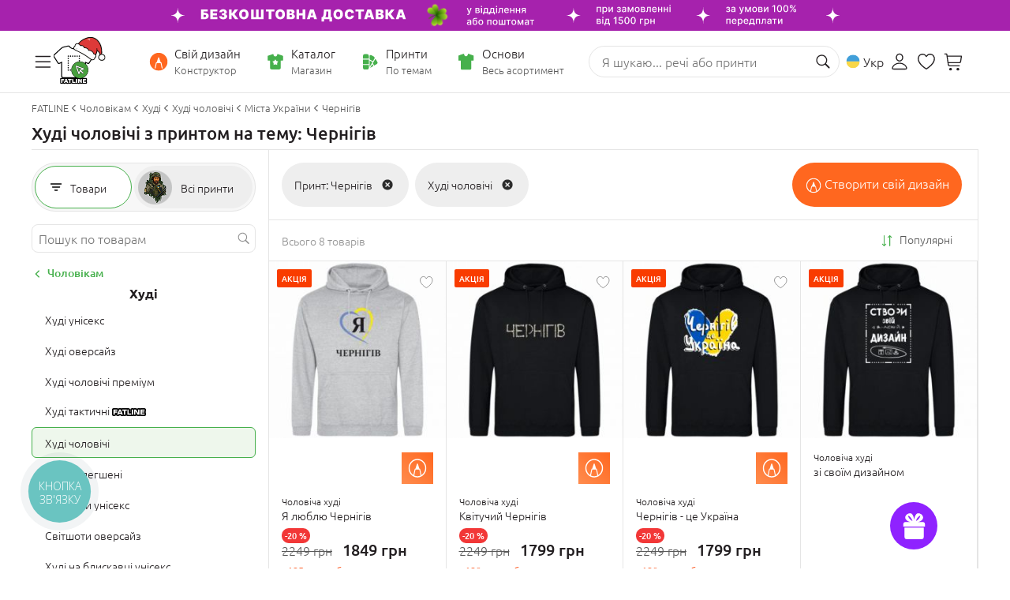

--- FILE ---
content_type: image/svg+xml
request_url: https://www.fatline.com.ua/skins/fatline2/blocks/header/images/icon-menu.svg
body_size: 225
content:
<svg width="29" height="29" viewBox="0 0 29 29" fill="none" xmlns="http://www.w3.org/2000/svg">
 <path fill-rule="evenodd" clip-rule="evenodd" d="M4.82422 7.70146C4.82422 7.25365 5.18724 6.89062 5.63505 6.89062H24.3017C24.7495 6.89062 25.1126 7.25365 25.1126 7.70146C25.1126 8.14927 24.7495 8.51229 24.3017 8.51229H5.63505C5.18724 8.51229 4.82422 8.14927 4.82422 7.70146ZM4.82422 14.7015C4.82422 14.2536 5.18724 13.8906 5.63505 13.8906H24.3017C24.7495 13.8906 25.1126 14.2536 25.1126 14.7015C25.1126 15.1493 24.7495 15.5123 24.3017 15.5123H5.63505C5.18724 15.5123 4.82422 15.1493 4.82422 14.7015ZM4.82422 21.7015C4.82422 21.2536 5.18724 20.8906 5.63505 20.8906H24.3017C24.7495 20.8906 25.1126 21.2536 25.1126 21.7015C25.1126 22.1493 24.7495 22.5123 24.3017 22.5123H5.63505C5.18724 22.5123 4.82422 22.1493 4.82422 21.7015Z" fill="#231F21"/>
</svg>

--- FILE ---
content_type: image/svg+xml
request_url: https://www.fatline.com.ua/skins/fatline2/blocks/logo/fatline-logo3-new-year.svg
body_size: 41495
content:
<svg width="66" height="70" viewBox="0 -5 66 70" fill="none" xmlns="http://www.w3.org/2000/svg">
<g clip-path="url(#clip0_14190_110342)">
<path d="M36.9673 51.6677H38.2282L39.3064 51.6702L40.2036 51.6751L40.9188 51.6818L40.9868 51.6834L41.0524 51.6867L41.1171 51.6934L41.1802 51.7025L41.2408 51.7125L41.2998 51.7249L41.3572 51.7398L41.4121 51.7564L41.4653 51.7746L41.5169 51.7962L41.5677 51.8194L41.6152 51.8443L41.6619 51.8717L41.707 51.9015L41.7488 51.933L41.7906 51.9662L41.8299 52.0035L41.8676 52.0416L41.9036 52.0823L41.9372 52.1254L41.9692 52.1702L41.9995 52.2174L42.0282 52.2664L42.0544 52.3178L42.079 52.3717L42.1027 52.4272L42.1232 52.4853L42.1421 52.5458L42.1593 52.608L42.1757 52.6727L42.1888 52.739L42.2011 52.8078L42.2084 52.8717L42.2133 52.9596L42.2174 53.0715L42.2199 53.2075V53.3675L42.2191 53.5516L42.2158 53.7589L42.2117 53.9911L42.2101 54.035L42.206 54.079L42.2011 54.1238L42.1937 54.1677L42.1847 54.2117L42.174 54.2556L42.1617 54.3004L42.147 54.3452L42.1249 54.4073L42.0872 54.5209L42.0634 54.6006L42.0544 54.6379L42.047 54.6744L42.0413 54.7092L42.0372 54.744L42.0347 54.7788L42.0339 54.8137L42.0274 55.3435L42.0265 55.5425V55.6967L42.0282 55.7482L42.0306 55.7979L42.0339 55.8443L42.0396 55.8883L42.047 55.9306L42.0552 55.9687L42.065 56.0052L42.0765 56.0392L42.1052 56.1122L42.1429 56.2067L42.1781 56.2929L42.2011 56.3543L42.2215 56.4107L42.2379 56.4621L42.2527 56.5135L42.2633 56.5633L42.2723 56.613L42.2789 56.6628L42.283 56.7142L42.2871 56.807L42.2912 56.9107L42.2953 57.1437L42.2961 57.414L42.2928 57.7208L42.2887 57.8386L42.2797 57.9497L42.274 58.0036L42.2674 58.0558L42.2584 58.1056L42.2494 58.1537L42.2387 58.2009L42.2281 58.2465L42.215 58.2913L42.2011 58.3336L42.1863 58.3751L42.1699 58.4149L42.1527 58.4522L42.1347 58.4895L42.1052 58.5417L42.0749 58.5915L42.0421 58.6387L42.0077 58.6835L41.9716 58.7266L41.9331 58.7681L41.8938 58.8062L41.852 58.8427L41.8094 58.8759L41.7652 58.9074L41.7193 58.9373L41.671 58.9638L41.621 58.9895L41.5702 59.0119L41.5169 59.0318L41.462 59.0509L41.4055 59.0674L41.3473 59.0815L41.2875 59.094L41.2253 59.1039L41.1622 59.1114L41.0966 59.1164L41.0303 59.1205L40.9614 59.1213L40.1536 59.1238L39.2057 59.1247L36.8862 59.1222L36.8165 59.1213L36.7535 59.1164L36.6977 59.1097L36.6486 59.1006L36.6265 59.0956L36.5642 59.0807L36.5199 59.0716L36.4798 59.0666L36.4413 59.0625H36.3889L36.3323 59.0666L36.2127 59.0782L36.0931 59.089L35.9726 59.0989L35.8514 59.1064L35.6072 59.1197L35.359 59.128L35.1083 59.1313L34.8551 59.1305L34.5995 59.1238L34.3398 59.113L34.2775 59.1089L34.2185 59.1039L34.1636 59.0989L34.1128 59.0915L34.0653 59.084L34.0219 59.0741L33.9817 59.0641L33.9465 59.0533L33.9383 59.0509L33.8924 59.0334L33.8474 59.0135L33.8023 58.992L33.7589 58.9688L33.7163 58.9422L33.6737 58.9149L33.6319 58.885L33.5909 58.8527L33.5073 58.788L33.4737 58.7639L33.4459 58.7457L33.4328 58.7391L33.4262 58.7382H33.4197L33.4139 58.7391L33.4066 58.7424L33.3951 58.7507L33.3615 58.7839L33.3263 58.8154L33.291 58.8452L33.2542 58.8742L33.2173 58.9008L33.1796 58.9265L33.1411 58.9505L33.101 58.9721L33.0616 58.9928L33.0207 59.0119L32.9797 59.0293L32.9379 59.045L32.8953 59.0591L32.8519 59.0724L32.8076 59.084L32.7626 59.094L32.7257 59.1006L32.6741 59.1064L32.6086 59.1114L32.5291 59.1155L32.3275 59.1222L32.0703 59.1263L31.8482 59.1288H31.6098L31.3534 59.128L31.0805 59.1255L31.0314 59.1238L30.9798 59.1205L30.9281 59.1147L30.8757 59.1072L30.8208 59.0981L30.7651 59.0865L30.7094 59.0732L30.652 59.0583L30.6053 59.0475L30.5554 59.0401L30.5021 59.0368L30.4472 59.0376L30.389 59.0417L30.3276 59.0509L30.262 59.0625L30.1924 59.079L30.1015 59.1006L30.0277 59.1155L29.9695 59.1247L29.9466 59.1263L29.9286 59.1271L29.623 59.1238L29.1871 59.118L28.6701 59.1114L28.2916 59.1081L27.9549 59.1072L27.6542 59.1089L27.1503 59.1147L26.6431 59.1197L26.1327 59.123L25.6206 59.1238L25.1045 59.1247L24.5867 59.1238L24.0656 59.1213L23.542 59.1172L23.4626 59.1139L23.3856 59.1072L23.311 59.0965L23.2389 59.0807L23.1684 59.0608L23.1004 59.0368L23.0357 59.0094L22.9718 58.9771L22.9185 58.9447L22.8677 58.9099L22.8178 58.8726L22.7703 58.8319L22.7235 58.788L22.6793 58.7407L22.6367 58.6893L22.5957 58.6363L22.5703 58.6006L22.5474 58.5641L22.5261 58.5285L22.5073 58.492L22.49 58.4555L22.4745 58.419L22.4606 58.3825L22.4491 58.3452L22.4376 58.3112L22.4261 58.2872L22.4196 58.278L22.4139 58.2722L22.4065 58.2681L22.4007 58.2664L22.3942 58.2673L22.3868 58.2706L22.3794 58.2756L22.3729 58.2838L22.3581 58.3071L22.3434 58.3402L22.3245 58.385L22.3041 58.429L22.2836 58.4712L22.2615 58.5119L22.2385 58.5517L22.2148 58.5898L22.1902 58.6271L22.164 58.6628L22.1377 58.6976L22.1099 58.7308L22.082 58.7623L22.0525 58.793L22.0214 58.822L21.9903 58.8502L21.9583 58.8767L21.9247 58.9016L21.8829 58.9306L21.8403 58.9572L21.7961 58.982L21.7502 59.0052L21.7035 59.0268L21.6552 59.045L21.6052 59.0625L21.5544 59.0774L21.502 59.0915L21.4479 59.1023L21.393 59.1114L21.3365 59.1197L21.2783 59.1255L21.2193 59.1288L21.1587 59.1305H21.0964L20.6613 59.1271L19.6962 59.1238L19.6372 59.1213L19.5758 59.1155L19.5102 59.1048L19.4406 59.0898L19.3685 59.0716L19.2923 59.0484L19.2128 59.021L19.1292 58.9895L19.1186 58.9853L19.1063 58.9829L19.0743 58.9804L19.0334 58.9812L18.9842 58.9853L18.9531 58.9895L18.9195 58.9961L18.8826 59.0044L18.8441 59.016L18.7032 59.0575L18.5942 59.0873L18.5156 59.1056L18.4885 59.1106L18.4689 59.1122L18.137 59.1213L17.7757 59.1263L17.3849 59.1288L16.9662 59.128L16.8524 59.1255L16.7458 59.1205L16.6475 59.1114L16.5574 59.0998L16.4747 59.0857L16.4009 59.0674L16.3665 59.0575L16.3337 59.0467L16.3026 59.0351L16.2747 59.0227L16.2166 58.9945L16.16 58.9621L16.1256 58.9397L16.092 58.9174L16.0593 58.8925L16.0273 58.8676L15.9954 58.8402L15.965 58.812L15.9347 58.783L15.9061 58.7523L15.8774 58.7208L15.8495 58.6877L15.8225 58.6528L15.7963 58.6172L15.7709 58.5807L15.7463 58.5426L15.7225 58.5028L15.6988 58.4621L15.6947 58.4555L15.6898 58.4505L15.6857 58.4472L15.6807 58.4455L15.675 58.4464L15.6701 58.448L15.6586 58.458L15.5521 58.5824L15.4661 58.6761L15.4268 58.7183L15.3874 58.7565L15.3497 58.7921L15.3121 58.8253L15.2735 58.8576L15.235 58.8875L15.1973 58.9149L15.1588 58.9406L15.1203 58.9646L15.081 58.987L15.0409 59.0069L15.0015 59.026L14.9647 59.0417L14.927 59.055L14.8893 59.0683L14.85 59.079L14.8115 59.0898L14.7705 59.0989L14.7303 59.1064L14.6877 59.113L14.6107 59.1213L14.5173 59.1288L14.4084 59.1338L14.2838 59.1379L14.1429 59.1396H13.9864L13.8144 59.1387L13.6267 59.1346L13.2802 59.1263L13.0229 59.118L12.8525 59.1097L12.8009 59.1064L12.7714 59.1023L12.7279 59.0931L12.6845 59.0824L12.6419 59.0699L12.6001 59.0567L12.5592 59.0417L12.5182 59.026L12.4781 59.0077L12.4387 58.9895L12.3789 58.9572L12.3207 58.9207L12.2634 58.8809L12.2085 58.8386L12.1552 58.7921L12.1028 58.7432L12.0528 58.6902L12.0045 58.6338L11.9938 58.6238L11.9889 58.6213L11.984 58.6197H11.9775L11.9717 58.6213L11.9594 58.6288L11.9201 58.6628L11.8734 58.7042L11.8193 58.7557L11.7579 58.8145L11.7063 58.8635L11.6522 58.9082L11.5973 58.9489L11.5416 58.9845L11.4842 59.0169L11.4261 59.045L11.3671 59.0691L11.3056 59.0882L11.263 59.0989L11.2188 59.1081L11.1975 59.1106L11.1614 59.113L11.0443 59.1172L10.8665 59.1213L10.6289 59.1247L10.4724 59.1271L10.234 59.1313L10.0562 59.1321L9.89394 59.1313L9.74647 59.128L9.6039 59.1222L9.47118 59.1139L9.34582 59.1023L9.22866 59.089L9.15001 59.0757L9.1115 59.0674L9.07463 59.0583L9.03694 59.0484L9.00089 59.0368L8.96484 59.0235L8.92961 59.0094L8.8952 58.9945L8.86079 58.9787L8.82802 58.9621L8.79606 58.9431L8.76411 58.924L8.73298 58.9033L8.70266 58.8817L8.67399 58.8593L8.63958 58.8311L8.6068 58.8013L8.57567 58.7706L8.54535 58.7382L8.51668 58.7042L8.48882 58.6686L8.4626 58.6321L8.43802 58.5948L8.41344 58.5558L8.39132 58.5152L8.37002 58.4737L8.35036 58.4314L8.33233 58.3875L8.31595 58.3427L8.30038 58.2971L8.28645 58.2499L8.2717 58.1885L8.25859 58.1213L8.24631 58.0467L8.23729 57.9663L8.2291 57.8792L8.22418 57.7896L8.22009 57.6976L8.21927 57.6056V53.2581L8.22009 53.2009L8.22255 53.1378L8.22746 53.0698L8.23402 52.996L8.25204 52.8335L8.27744 52.6486L8.29137 52.5682L8.30939 52.4919L8.32988 52.4206L8.35445 52.3526L8.38149 52.2896L8.39706 52.2597L8.41344 52.2307L8.42983 52.2025L8.44786 52.176L8.46588 52.1503L8.48554 52.1262L8.52815 52.0773L8.57239 52.0309L8.61745 51.9877L8.66497 51.9471L8.71331 51.909L8.76329 51.8741L8.81409 51.8418L8.86734 51.8128L8.9247 51.7846L8.9845 51.7597L9.04513 51.739L9.10822 51.7199L9.17295 51.705L9.23849 51.6934L9.30568 51.6851L9.37532 51.6793L9.52525 51.6727L9.68993 51.6677L9.86772 51.6652H10.0586L10.2643 51.666L10.4838 51.6702L10.7165 51.6751L10.9631 51.6834L10.9705 51.6826L10.9771 51.6801L10.9836 51.6768L10.9885 51.6718L10.9935 51.661V51.6511L10.9926 51.6453L10.9885 51.6428L10.9115 51.6047L10.837 51.5665L10.7649 51.5267L10.6952 51.4844L10.6264 51.4413L10.56 51.3965L10.4961 51.3501L10.4347 51.302L10.3757 51.2522L10.3175 51.2017L10.2626 51.1494L10.2086 51.0947L10.1569 51.0391L10.1078 50.9819L10.0611 50.9231L10.016 50.8634L9.9644 50.7879L9.91606 50.71L9.87018 50.6304L9.82758 50.5483L9.78825 50.4637L9.75138 50.3774L9.71861 50.2887L9.68829 50.1967L9.67437 50.1486L9.66126 50.0955L9.64815 50.0391L9.63668 49.9794L9.62603 49.9156L9.6162 49.8476L9.59735 49.7016L9.5826 49.54L9.57031 49.3642L9.56212 49.1718L9.55557 48.9653L9.54328 48.2248L9.53508 47.4653L9.53017 46.6792L9.52935 45.8591L9.53262 45.0042L9.53918 44.093L9.54983 43.1062L9.5654 42.0001L9.56949 41.5896V40.9884V40.2728L9.57195 40.0025L9.57523 39.7604L9.58588 39.141L9.58998 38.7662L9.59653 37.2405V35.8615L9.59571 35.228L9.59325 34.631L9.58916 34.0704L9.58424 33.5464L9.57933 33.2296L9.56949 32.9121V32.9029L9.56704 32.8963L9.56458 32.8913L9.56048 32.888L9.55557 32.8855H9.54983L9.54246 32.8872L9.53508 32.8905L8.02591 33.5945L7.91448 33.6451L7.79978 33.6948L7.68262 33.7429L7.56218 33.7902L7.43928 33.8358L7.31393 33.8797L7.18612 33.922L7.05503 33.9635L6.99276 33.9817L6.93131 33.9983L6.86986 34.0132L6.80923 34.0257L6.7486 34.0373L6.68715 34.0464L6.62652 34.0547L6.56672 34.0605L6.52001 34.063L6.47331 34.0646H6.42743L6.38237 34.063L6.33649 34.0597L6.29143 34.0547L6.24636 34.0481L6.20212 34.0406L6.15378 34.029L6.10626 34.0165L6.05792 34.0016L6.01122 33.9859L5.9637 33.9668L5.917 33.9461L5.8703 33.9237L5.82524 33.8996L5.77936 33.8739L5.73348 33.8449L5.68841 33.8142L5.64335 33.7819L5.59829 33.7479L5.55323 33.7114L5.50898 33.6724L5.46474 33.6326L5.42132 33.5912L5.37871 33.548L5.33529 33.5024L5.29268 33.4543L5.24844 33.4046L5.20502 33.3524L5.11653 33.2404L5.02805 33.1202L4.93465 32.9875L4.83469 32.8383L4.70196 32.6343L4.66755 32.582L4.49304 32.3076L4.29149 31.9825L4.05798 31.6003L3.72534 31.0505L3.3673 30.4585L3.10348 30.0256L2.86506 29.6417L2.6504 29.3017L2.20142 28.6035L1.83273 28.0331L1.54187 27.5919L1.42635 27.4203L1.33131 27.2801L0.999489 26.7975L0.718465 26.3838L0.487419 26.0405L0.306351 25.7669L0.244084 25.669L0.180997 25.5662L0.11791 25.4601L0.0540033 25.3498L-0.009903 25.2345L-0.075448 25.1151L-0.140174 24.9916L-0.206538 24.8639L-0.280276 24.7146L-0.345002 24.5736L-0.401534 24.4401L-0.426933 24.3763L-0.449874 24.3149L-0.471176 24.2552L-0.49002 24.1972L-0.506406 24.1425L-0.521154 24.0877L-0.533443 24.0363L-0.544095 23.9866L-0.553107 23.9385L-0.558842 23.8937L-0.565397 23.8332L-0.568674 23.7726L-0.570312 23.7121V23.6524L-0.567855 23.5935L-0.563758 23.5347L-0.558023 23.4758L-0.54983 23.4177L-0.540817 23.3696L-0.530986 23.3207L-0.520334 23.2735L-0.507225 23.2262L-0.493297 23.1789L-0.47773 23.1317L-0.461344 23.0844L-0.4425 23.0371L-0.422836 22.9915L-0.402354 22.9451L-0.379413 22.8987L-0.355653 22.8531L-0.330254 22.8074L-0.304036 22.7627L-0.27536 22.7171L-0.245865 22.6723L-0.171308 22.5645L-0.0934729 22.4592L-0.0115417 22.3555L0.0736668 22.2535L0.162153 22.154L0.253915 22.0562L0.348956 21.9592L0.447273 21.8655L0.740587 21.5927L1.03636 21.3199L1.33295 21.0487L1.63036 20.7784L2.489 19.999L3.61473 18.9724L5.00756 17.6971L6.66995 16.1747L7.40405 15.5022L8.01034 14.9508L8.48554 14.5213L8.67563 14.3513L8.83293 14.2128L8.93698 14.1224L9.06234 14.0163L9.37696 13.7543L9.77842 13.4276L10.2643 13.0345L10.356 12.9624L10.4503 12.8927L10.5453 12.8264L10.642 12.7625L10.7395 12.7028L10.8394 12.6456L10.9402 12.5909L11.0426 12.5403L11.1139 12.5063L11.1868 12.474L11.2597 12.4433L11.3335 12.4143L11.4039 12.3886L11.4973 12.3579L11.6112 12.3222L11.748 12.2824L11.9054 12.2385L12.0848 12.1887L12.5092 12.076L12.764 12.0113L13.0237 11.9458L13.29 11.8819L13.5604 11.8181L13.8381 11.7551L14.1208 11.6929L14.4092 11.6315L14.7025 11.571L14.8688 11.5345L15.1146 11.4789L15.4382 11.4043L15.8405 11.3081L15.9396 11.2833L16.0781 11.2476L16.4755 11.139L17.0334 10.9831L17.7511 10.7816L17.8003 10.7692L17.8568 10.7567L17.9183 10.7451L17.9879 10.7343L18.0633 10.7244L18.1452 10.7144L18.2345 10.7061L18.3296 10.6978L18.5172 10.6846L18.677 10.6755L18.8081 10.6713H18.863L18.9105 10.6721L18.9875 10.6771L19.0629 10.6837L19.1382 10.6937L19.2112 10.7061L19.2841 10.7219L19.3554 10.7401L19.4258 10.7617L19.4955 10.7857L19.5446 10.8048L19.5938 10.8255L19.6421 10.8479L19.6896 10.8711L19.7372 10.896L19.7839 10.9226L19.8306 10.9507L19.8756 10.9806L19.9207 11.0113L19.9657 11.0436L20.01 11.0776L20.0526 11.1124L20.096 11.1498L20.1386 11.1879L20.1804 11.2285L20.2222 11.27L20.2935 11.3438L20.3803 11.4367L20.6048 11.6796L20.8932 11.998L21.2472 12.3919L21.3045 12.4549L21.3684 12.5188L21.4364 12.5843L21.5101 12.6514L21.588 12.7203L21.6724 12.7899L21.7617 12.8604L21.8559 12.9334L21.9378 12.9947L22.0214 13.0544L22.1066 13.1125L22.1926 13.1689L22.2795 13.2236L22.3671 13.2775L22.4573 13.3289L22.5474 13.3786L22.6392 13.4276L22.7309 13.4748L22.8251 13.5196L22.9202 13.5627L23.0152 13.6042L23.1111 13.6448L23.2086 13.6838L23.3069 13.7194L23.4052 13.7551L23.5052 13.7883L23.6068 13.8198L23.7075 13.8488L23.81 13.877L23.9124 13.9027L24.0156 13.9276L24.1197 13.95L24.2237 13.9707L24.3294 13.9898L24.4351 14.0063L24.5408 14.0221L24.6465 14.0345L24.7538 14.047L24.8611 14.0561L24.9685 14.0644L25.0799 14.0702L25.1905 14.0743L25.3011 14.0752L25.4117 14.0743L25.5223 14.0718L25.6329 14.066L25.7427 14.0578L25.8525 14.0478L25.9492 14.037L26.0442 14.0246L26.1409 14.0105L26.2359 13.9947L26.3318 13.9773L26.4268 13.9574L26.5211 13.9367L26.6153 13.9135L26.7103 13.8894L26.8037 13.8629L26.8971 13.8347L26.9905 13.8048L27.0831 13.7733L27.1749 13.7402L27.2675 13.7053L27.3584 13.6689L27.4502 13.6307L27.5403 13.5909L27.6304 13.5495L27.7197 13.5055L27.809 13.4607L27.8975 13.4143L27.9852 13.3662L28.0728 13.3165L28.1597 13.265L28.2457 13.212L28.3309 13.1572L28.4161 13.1017L28.5005 13.0436L28.5841 12.9839L28.6668 12.9226L28.7488 12.8604L28.8086 12.8131L28.8676 12.7634L28.952 12.6879L29.0339 12.6083L29.1125 12.5246L29.1879 12.4375L29.2846 12.3214L29.5173 12.0453L29.6811 11.8521L29.8294 11.6846L29.9655 11.5362L30.1006 11.3944L30.167 11.328L30.2325 11.2634L30.2981 11.2012L30.3645 11.1398L30.4308 11.0809L30.4972 11.0229L30.5447 10.9839L30.593 10.9466L30.6406 10.9109L30.6889 10.8761L30.7381 10.8438L30.7872 10.8131L30.8364 10.7841L30.8872 10.7567L30.9372 10.7318L30.9888 10.707L31.0396 10.6854L31.0912 10.6647L31.1436 10.6464L31.1961 10.629L31.2485 10.6141L31.3017 10.6L31.3509 10.5892L31.4009 10.5801L31.4509 10.5718L31.5008 10.5652L31.5516 10.5594L31.6016 10.5552L31.6532 10.5527H31.7048H31.7565L31.8089 10.5552L31.8613 10.5577L31.9138 10.5627L31.9678 10.5693L32.0211 10.5768L32.0752 10.5859L32.1293 10.5967L32.3439 10.6431L32.4463 10.6672L32.5455 10.692L32.6413 10.7177L32.7339 10.7434L32.8232 10.77L32.9092 10.7965L33.1747 10.8803L33.5409 10.9906L34.0063 11.1282L34.5724 11.2932L34.7011 11.3297L34.8354 11.3653L34.9764 11.4018L35.123 11.4367L35.2754 11.4723L35.4344 11.508L35.5982 11.5436L35.7695 11.5785L36.2184 11.6697L36.7362 11.7775L37.3221 11.901L37.9759 12.0411L38.1405 12.0785L38.3036 12.1191L38.4642 12.1639L38.6223 12.2128L38.778 12.2642L38.9304 12.3198L39.0803 12.3778L39.2286 12.44L39.3736 12.5063L39.5162 12.576L39.6563 12.6481L39.7939 12.7252L39.9291 12.8048L40.0618 12.8878L40.1921 12.9748L40.3199 13.066L40.3879 13.1166L40.4445 13.1606L40.5166 13.2211L40.605 13.2965L40.7091 13.3878L40.9664 13.6191L41.2859 13.9126L42.1331 14.6946L42.5992 15.1241L43.3809 15.8364L44.1969 16.581L45.9347 18.159L47.8142 19.8588L49.8346 21.6797L49.9026 21.7428L49.9698 21.8066L50.037 21.8729L50.1041 21.9418L50.1697 22.0122L50.2352 22.0852L50.3008 22.1598L50.3655 22.2361L50.4188 22.3033L50.4696 22.3696L50.5179 22.4376L50.563 22.5048L50.6064 22.5728L50.6457 22.6416L50.6826 22.7113L50.717 22.7809L50.7489 22.8506L50.7784 22.9202L50.8047 22.9915L50.8284 23.0628L50.8497 23.1342L50.8677 23.2063L50.8833 23.2793L50.8964 23.3522L50.9062 23.4302L50.9136 23.5089L50.9185 23.5877L50.9194 23.6673L50.9185 23.7469L50.9136 23.8282L50.9054 23.9086L50.894 23.9907L50.88 24.0728L50.8636 24.1549L50.8432 24.237L50.8202 24.3216L50.7932 24.4045L50.7645 24.4891L50.7317 24.5745L50.6965 24.6599L50.6457 24.7735L50.5941 24.8854L50.54 24.994L50.4859 25.1002L50.4302 25.2047L50.3729 25.305L50.3147 25.4045L50.2549 25.4999L46.9006 30.7785L45.7421 32.5986L45.6676 32.7097L45.5914 32.82L45.5127 32.9286L45.4316 33.0364L45.3489 33.1434L45.2628 33.2495L45.1752 33.354L45.0859 33.4568L45.0318 33.5165L44.9761 33.5746L44.9212 33.6301L44.8646 33.6824L44.8081 33.733L44.7508 33.7811L44.6934 33.8267L44.6352 33.8706L44.6041 33.8913L44.5721 33.9112L44.5394 33.9303L44.505 33.9477L44.4697 33.9635L44.4337 33.9784L44.3968 33.9925L44.3583 34.0049L44.319 34.0157L44.2788 34.0257L44.2379 34.034L44.1961 34.0414L44.1527 34.0472L44.1092 34.0522L44.0642 34.0555L44.0191 34.0572L43.9716 34.058L43.9249 34.0563L43.8757 34.0547L43.8282 34.0505L43.7791 34.0464L43.7283 34.0406L43.6283 34.0232L43.5259 34.0024L43.4235 33.9759L43.3227 33.9436L43.2244 33.9087L42.9458 33.7985L42.6681 33.6849L42.392 33.5671L42.1158 33.4461L41.8414 33.3208L41.5669 33.1923L41.2941 33.0596L41.0221 32.9228L41.0139 32.9203L41.0057 32.9187L40.9959 32.9203L40.9885 32.9228L40.9803 32.927L40.9737 32.9328L40.9688 32.9402L40.9664 32.9494L40.9647 32.9577L40.959 33.3009L40.9549 33.6102L40.9541 33.888L40.9565 34.1326L40.959 34.1525L40.9647 34.1733L40.9745 34.1973L40.9885 34.223L41.0057 34.252L41.0278 34.2827L41.0524 34.3159L41.0819 34.3515L41.2195 34.5157L41.3473 34.6716L41.4653 34.8175L41.5751 34.9544L41.6742 35.0829L41.7652 35.2006L41.8463 35.3101L41.9176 35.4104L42.0192 35.558L42.1175 35.7056L42.2133 35.8549L42.3067 36.005L42.3977 36.1567L42.4854 36.3084L42.5706 36.4618L42.6533 36.6161L42.7336 36.7711L42.8106 36.927L42.886 37.0846L42.9581 37.243L43.0269 37.4022L43.0933 37.5622L43.158 37.7231L43.2195 37.8856L43.2686 38.0224L43.3161 38.1592L43.362 38.2969L43.4063 38.4362L43.448 38.5755L43.4874 38.7148L43.5259 38.8557L43.5619 38.9975L43.5963 39.1393L43.6291 39.2828L43.6594 39.4262L43.6889 39.5705L43.716 39.7156L43.7405 39.8607L43.7635 40.0075L43.7848 40.1543L43.8069 40.3176L43.8249 40.4785L43.8413 40.636L43.8544 40.7927L43.8651 40.9453L43.8733 41.0962L43.8782 41.2447L43.8806 41.3906L43.8815 41.5183L43.8806 41.6452L43.8782 41.772L43.8749 41.8989L43.87 42.0249L43.8634 42.1501L43.8561 42.2754L43.8479 42.3997L43.838 42.5233L43.8266 42.6477L43.8143 42.7704L43.7995 42.8931L43.7848 43.015L43.7684 43.1369L43.7504 43.2571L43.7315 43.3782L43.711 43.4984L43.6889 43.6178L43.6668 43.7372L43.6422 43.8566L43.6168 43.9744L43.5898 44.0921L43.5611 44.2099L43.5316 44.3268L43.5013 44.4429L43.4693 44.559L43.4358 44.6742L43.4013 44.7887L43.3653 44.9039L43.3276 45.0175L43.2899 45.1311L43.2498 45.2439L43.1818 45.4288L43.1097 45.612L43.0343 45.7936L42.9556 45.9752L42.8729 46.1543L42.7869 46.3326L42.6976 46.5092L42.605 46.685L42.5083 46.8592L42.4092 47.0325L42.3051 47.2041L42.1986 47.3749L42.088 47.5432L41.9749 47.7116L41.8569 47.8782L41.7365 48.0433L41.6046 48.2174L41.4694 48.3865L41.3318 48.554L41.1908 48.7182L41.0466 48.8783L40.9 49.035L40.7501 49.1892L40.5968 49.3401L40.501 49.4313L40.4043 49.5217L40.306 49.6096L40.2069 49.6975L40.1069 49.7837L40.0053 49.8683L39.9029 49.9521L39.7988 50.035L39.6948 50.1162L39.5883 50.1967L39.4809 50.2763L39.3728 50.3534L39.263 50.4305L39.1524 50.5051L39.041 50.5798L38.9279 50.6527L38.814 50.7241L38.6993 50.7945L38.5822 50.8634L38.465 50.9322L38.3462 50.9985L38.2266 51.0649L38.1053 51.1287L37.9832 51.1917L37.8603 51.2539L37.7358 51.3144L37.6096 51.3733L37.4835 51.4322L37.3556 51.4894L37.2262 51.545L37.0967 51.5997L36.9648 51.6528L36.9525 51.6594L36.9493 51.6619L36.9484 51.6635L36.9501 51.6652L36.9534 51.6668L36.9673 51.6677Z" fill="black"/>
<path d="M39.769 31.18V33.1178L39.7682 33.127L39.7649 33.1319H39.7592L39.7518 33.127L39.4561 32.9138L39.2971 32.8002L39.1464 32.6966L38.9948 32.5963L38.8399 32.4976L38.6851 32.4022L38.527 32.3085L38.368 32.2182L38.2074 32.1303L38.0452 32.0448L37.883 31.9619L37.7183 31.8823L37.5512 31.806L37.384 31.7314L37.2161 31.6609L37.0465 31.5921L36.876 31.5266L36.7048 31.4644L36.5319 31.4039L36.3582 31.3475L36.1854 31.2944L36.0109 31.2438L35.8355 31.1966L35.6602 31.1526L35.484 31.1103L35.3071 31.073L35.1309 31.0374L34.9531 31.0059L34.7761 30.9768L34.5984 30.9511L34.4206 30.9287L34.2436 30.9088L34.0666 30.8931L33.8888 30.8798L33.6676 30.8674L33.4489 30.8591L33.2301 30.8558H33.013L32.7975 30.8599L32.5812 30.869L32.3674 30.8815L32.1544 30.8981L31.9413 30.9188L31.7308 30.9437L31.521 30.9735L31.3113 31.0059L31.1032 31.0432L30.8959 31.0855L30.6894 31.1302L30.4854 31.18L30.3109 31.2264L30.1364 31.2754L29.9643 31.3268L29.7923 31.3815L29.6202 31.4395L29.4506 31.5009L29.2802 31.5647L29.1106 31.6311L28.9426 31.7016L28.7747 31.7745L28.6084 31.85L28.442 31.9296L28.2765 32.0117L28.1119 32.0963L27.948 32.1842L27.785 32.2754L27.6744 32.3392L27.5637 32.4039L27.4556 32.4694L27.3474 32.5374L27.2409 32.6062L27.1352 32.6759L27.0304 32.7463L26.9263 32.8177L26.8239 32.8915L26.7215 32.9653L26.6207 33.0415L26.5208 33.1178L26.4216 33.1958L26.3241 33.2745L26.2266 33.355L26.1299 33.4362L26.0021 33.5474L25.8768 33.6618L25.7514 33.777L25.6294 33.8956L25.5081 34.015L25.3893 34.1369L25.2721 34.2613L25.1566 34.3882L25.0427 34.5167L24.9305 34.6477L24.8199 34.7795L24.7117 34.9147L24.6052 35.0523L24.5003 35.1908L24.3971 35.3318L24.2955 35.4761L24.2029 35.6112L24.1128 35.7472L24.0251 35.8849L23.9391 36.0233L23.8555 36.1618L23.7744 36.3019L23.695 36.4429L23.6179 36.5847L23.5434 36.7273L23.4721 36.8708L23.4016 37.0151L23.3345 37.1602L23.2689 37.3069L23.2058 37.4537L23.1444 37.6013L23.0862 37.7506L23.0256 37.9139L22.9666 38.0789L22.9109 38.2439L22.8576 38.4106L22.8076 38.5789L22.7601 38.7473L22.7151 38.9172L22.6725 39.0881L22.6331 39.2605L22.5963 39.4338L22.5627 39.608L22.5315 39.7829L22.5029 39.9587L22.4766 40.137L22.4537 40.3144L22.4332 40.4944L22.4119 40.7216L22.3947 40.9488L22.3824 41.176L22.3759 41.4023L22.3742 41.5483L22.375 41.6942L22.3767 41.8402L22.3808 41.9853L22.3873 42.1312L22.3955 42.2771L22.4054 42.4231L22.4176 42.569L22.4316 42.715L22.4488 42.8609L22.4668 43.0068L22.4873 43.1528L22.5094 43.2987L22.534 43.4455L22.5602 43.5914L22.5889 43.7374L22.6282 43.9281L22.6725 44.1171L22.7192 44.3045L22.7683 44.4919L22.8224 44.6785L22.8789 44.8634L22.9395 45.0475L23.0035 45.2299L23.0665 45.4032L23.1329 45.574L23.2034 45.7457L23.2755 45.9148L23.3517 46.0823L23.4295 46.2482L23.5106 46.414L23.595 46.5782L23.6818 46.7407L23.772 46.9024L23.8654 47.0616L23.9604 47.2192L24.0587 47.3759L24.1603 47.5309L24.2636 47.6843L24.3701 47.8361L24.4799 47.9853L24.5913 48.1338L24.706 48.2805L24.8231 48.4248L24.9428 48.5674L25.0648 48.7076L25.1894 48.8469L25.3164 48.9837L25.4466 49.118L25.5786 49.2515L25.7129 49.3817L25.8497 49.5111L25.989 49.6379L26.1308 49.7623L26.2741 49.8842L26.4208 50.0036L26.5142 50.0791L26.6142 50.1562L26.7199 50.2358L26.8313 50.317L26.9484 50.4008L27.0713 50.487L27.2 50.5749L27.3352 50.6653L27.3425 50.6719L27.345 50.6761L27.3401 50.6794L27.3302 50.6802L26.3381 50.6827L25.3991 50.686L24.5143 50.6918L23.6835 50.6993L23.0231 50.7043L22.2407 50.7076L21.3353 50.7084L20.3087 50.7068L20.072 50.7051L19.8171 50.7001L19.5558 50.6952L19.156 50.691L18.6169 50.6869L17.9393 50.6836L16.1679 50.6778L13.8403 50.6736L13.4994 50.6744L13.2119 50.6786L12.9775 50.6844L12.88 50.6885L12.7956 50.6935L12.7047 50.6977L12.617 50.6993L12.5326 50.6985L12.4515 50.6952L12.3729 50.6885L12.2991 50.6802L12.2279 50.6686L12.1607 50.6537L12.0296 50.6214L11.9231 50.594L11.8289 50.5675L11.7428 50.5418L11.6617 50.5144L11.5863 50.4862L11.5151 50.4572L11.4487 50.4273L11.384 50.3942L11.3233 50.3593L11.2668 50.3229L11.2127 50.2847L11.1628 50.2441L11.1152 50.201L11.071 50.1562L11.03 50.1089L10.994 50.0608L10.9587 50.0111L10.9276 49.9588L10.8989 49.9041L10.8727 49.8469L10.8481 49.7872L10.8268 49.725L10.808 49.6603L10.7998 49.628L10.7916 49.5907L10.7769 49.5036L10.7629 49.3966L10.7498 49.2723L10.7424 49.1736L10.7367 49.0757L10.7326 48.9771L10.7318 48.8792L10.7326 45.8875L10.7383 40.0823L10.74 39.9512L10.7441 39.7456L10.749 39.5209L10.7515 39.3567L10.7597 37.889L10.7629 36.4545V35.0515L10.7597 33.6817L10.7539 33.2497L10.7392 32.4371L10.7211 31.1717L10.7203 31.1634L10.7179 31.1501L10.7113 31.1385L10.7031 31.1278L10.6933 31.1195L10.681 31.1137L10.6687 31.1103L10.6548 31.1095L10.6417 31.112L10.4868 31.1584L10.3377 31.2065L10.1943 31.2563L10.0559 31.3069L9.92232 31.3591L9.79532 31.4113L9.67324 31.4669L9.55608 31.5225L9.03828 31.7778L8.51965 32.0283L7.99939 32.2737L7.47913 32.5158L7.40621 32.5482L7.33411 32.5764L7.26283 32.6021L7.19401 32.6245L7.12518 32.6435L7.058 32.6585L6.99164 32.6709L6.92609 32.6792L6.86218 32.685L6.79992 32.6866L6.73765 32.6858L6.67784 32.6808L6.61885 32.6726L6.56068 32.6609L6.50333 32.646L6.44761 32.6286L6.396 32.6079L6.3452 32.5838L6.29522 32.5581L6.24606 32.5283L6.19772 32.4959L6.15102 32.4594L6.10596 32.4213L6.0609 32.379L6.01338 32.3309L5.9675 32.2828L5.89622 32.2041L5.82657 32.1236L5.75939 32.039L5.69385 31.9528L5.62912 31.8624L5.56439 31.7679L5.50131 31.6692L5.43822 31.5656L5.18259 31.1394L4.92533 30.714L4.66561 30.2903L4.40507 29.8674L4.14289 29.4453L3.87907 29.0249L3.61279 28.6053L3.3457 28.1874L3.09908 27.8052L2.85083 27.4246L2.60176 27.0448L2.35105 26.665L2.0987 26.2869L1.84554 25.9104L1.58909 25.534L1.33347 25.1592L1.30397 25.1144L1.2712 25.0613L1.23515 25.0008L1.19664 24.932L1.11061 24.7703L1.01312 24.5771L0.967234 24.4817L0.926268 24.3914L0.891038 24.3059L0.860723 24.2263L0.835325 24.1501L0.814842 24.0796L0.800094 24.0141L0.790262 23.9527L0.786166 23.9096L0.782889 23.8665L0.78125 23.8234V23.7811L0.782889 23.7388L0.785347 23.6973L0.790262 23.6559L0.795178 23.6136L0.809107 23.5423L0.827132 23.4709L0.850892 23.3996L0.878748 23.33L0.910701 23.2595L0.94757 23.1898L0.989355 23.1194L1.03606 23.0489L1.08767 22.9801L1.14339 22.9104L1.20402 22.8399L1.27202 22.7661L1.34494 22.6915L1.42687 22.6119L1.51863 22.5257L1.63579 22.4179L2.44691 21.6824L3.24656 20.9535L4.03556 20.2313L4.81308 19.5173L5.58078 18.81L6.33701 18.111L7.08258 17.4178L7.8175 16.7321L8.03954 16.5256L8.25911 16.3224L8.47705 16.1234L8.69253 15.9286L8.90719 15.7362L9.11939 15.548L9.32913 15.3639L9.53806 15.1831L9.74452 15.0057L9.94853 14.8332L10.1517 14.6632L10.3516 14.4974L10.5507 14.3348L10.7474 14.1756L10.9432 14.0206L11.1365 13.8697L11.1882 13.8307L11.2414 13.7934L11.2971 13.7577L11.3553 13.7229L11.4151 13.6881L11.4782 13.6557L11.5421 13.6242L11.6093 13.5935L11.6781 13.5645L11.7494 13.5363L11.8223 13.5098L11.8985 13.4841L11.9763 13.4592L12.0558 13.436L12.1386 13.4144L12.2229 13.3929L12.8497 13.2428L13.5117 13.0819L14.2098 12.9119L14.9431 12.7303L16.517 12.339L18.2326 11.9086L18.2924 11.8945L18.3539 11.8829L18.4161 11.873L18.4792 11.8663L18.5448 11.8605L18.6111 11.8572L18.6783 11.8564L18.7471 11.8572L18.8159 11.8613L18.8807 11.8713L18.9438 11.8837L18.9749 11.8929L19.0052 11.902L19.0404 11.9152L19.074 11.9285L19.1076 11.9451L19.1412 11.9625L19.1748 11.9824L19.2076 12.0031L19.2412 12.0264L19.2756 12.0512L19.3092 12.0778L19.3436 12.1076L19.4157 12.174L19.4943 12.2519L19.5861 12.3497L19.777 12.5579L19.9802 12.7793L20.1219 12.9318L20.2481 13.0653L20.3628 13.1831L20.4759 13.295L20.5848 13.3995L20.693 13.499L20.802 13.5944L20.9011 13.6781L21.0027 13.7602L21.1256 13.8564L21.2493 13.9493L21.3738 14.0388L21.5 14.1251L21.627 14.208L21.7556 14.2884L21.8851 14.3655L22.0154 14.4393L22.1465 14.5098L22.2784 14.5778L22.4119 14.6416L22.5463 14.7038L22.6815 14.7611L22.8175 14.8158L22.9551 14.868L23.0944 14.9169L23.2329 14.9625L23.3738 15.0048L23.5155 15.0438L23.6573 15.0795L23.8015 15.1126L23.9457 15.1425L24.0915 15.169L24.2373 15.1922L24.3856 15.213L24.5339 15.2304L24.6839 15.2436L24.8346 15.2553L24.9862 15.2627L25.1394 15.2677L25.2926 15.2694L25.4475 15.2677L25.5458 15.2644L25.6441 15.2602L25.7424 15.2544L25.8407 15.2461L25.9399 15.237L26.039 15.2262L26.1373 15.2138L26.2365 15.1997L26.3364 15.1839L26.4356 15.1665L26.5355 15.1475L26.6346 15.1267L26.7346 15.1043L26.8346 15.0803L26.9345 15.0546L27.0353 15.0272L27.1361 14.999L27.2368 14.9684L27.3376 14.936L27.4384 14.9028L27.54 14.8672L27.6416 14.8307L27.7432 14.7917L27.8448 14.7511L27.9472 14.7088L28.0504 14.6657L28.1528 14.6201L28.2552 14.5737L28.3585 14.5247L28.4634 14.475L28.5666 14.4227L28.6706 14.3688L28.7993 14.3L28.9213 14.2329L29.036 14.1649L29.145 14.0977L29.2474 14.0314L29.3433 13.965L29.4326 13.8995L29.5153 13.834L29.5711 13.7859L29.6341 13.7262L29.7062 13.6532L29.7874 13.5687L29.8758 13.4725L29.9725 13.363L30.0782 13.242L30.1929 13.1085L30.3043 12.9774L30.4125 12.8531L30.5165 12.7345L30.6165 12.6242L30.7132 12.5189L30.8049 12.4211L30.8934 12.3298L30.9778 12.2444L31.0147 12.2096L31.0524 12.1748L31.0909 12.1424L31.1286 12.1118L31.1671 12.0827L31.2064 12.0546L31.2457 12.028L31.2859 12.004L31.326 11.9816L31.3662 11.9609L31.408 11.941L31.4489 11.9227L31.4907 11.9061L31.5333 11.8912L31.5751 11.8788L31.6185 11.8672L31.6636 11.8564L31.7086 11.8489L31.7545 11.8414L31.8012 11.8365L31.8619 11.834H31.9282L32.0003 11.839L32.0773 11.8481L32.1601 11.8605L32.2486 11.8771L32.342 11.8978L32.4403 11.9219L34.573 12.5106L34.7344 12.5554L34.8966 12.5968L35.0596 12.6375L35.2219 12.6764L35.3849 12.7138L35.5488 12.7494L35.7118 12.7834L35.8765 12.8158L36.1026 12.8572L36.3287 12.8962L36.4312 12.9144L36.5524 12.9376L36.6901 12.9667L36.8474 13.0015L37.0211 13.0413L37.2128 13.0869L37.6495 13.1939L37.8338 13.2411L38.0075 13.2892L38.1697 13.3365L38.3213 13.3846L38.4614 13.4318L38.5909 13.4799L38.7097 13.5289L38.817 13.5761L38.9014 13.6176L38.9858 13.6607L39.071 13.7071L39.1546 13.7552L39.2398 13.8058L39.3242 13.8597L39.4094 13.9144L39.4946 13.9725L39.5798 14.033L39.665 14.096L39.7494 14.1607L39.8354 14.2287L39.9206 14.2992L40.0058 14.3713L40.091 14.4468L40.1771 14.5239L43.202 17.2984L45.9237 19.7901L46.1834 20.0265L46.4235 20.2429L46.6431 20.4394L46.8422 20.616L48.8831 22.4112L48.9888 22.5074L49.092 22.6061L49.1903 22.7073L49.2837 22.8101L49.3714 22.9121L49.4541 23.0157L49.5303 23.1185L49.5656 23.1708L49.6 23.2222L49.6237 23.2628L49.6458 23.3043L49.659 23.3341L49.6704 23.364L49.6811 23.3947L49.6901 23.4262L49.6983 23.4585L49.7048 23.4917L49.7098 23.524L49.713 23.5588L49.7155 23.5937L49.7163 23.6285L49.7155 23.6641L49.7147 23.7006L49.7106 23.7379L49.7065 23.7753L49.6934 23.8515L49.6753 23.9311L49.6508 24.0132L49.6221 24.097L49.5877 24.1824L49.5475 24.2703L49.5033 24.3598L49.4525 24.4502L49.3976 24.5423L48.031 26.7388L46.8266 28.6717L45.782 30.34L44.8996 31.7455L44.8439 31.8301L44.7832 31.9163L44.7193 32.0026L44.6489 32.0896L44.5751 32.1775L44.4956 32.2654L44.4121 32.355L44.3244 32.4445L44.2728 32.4943L44.2204 32.5374L44.1663 32.5772L44.1122 32.612L44.0573 32.6419L44.0016 32.6667L43.9434 32.6875L43.8861 32.7032L43.8296 32.714L43.7722 32.7206L43.714 32.7231L43.655 32.7206L43.5936 32.7148L43.5321 32.7041L43.4699 32.69L43.406 32.6709L43.2872 32.6311L43.1659 32.588L43.0422 32.5415L42.9168 32.4901L42.789 32.4362L42.6596 32.3782L42.5277 32.3168L42.3933 32.2513L42.0836 32.0987L41.7903 31.9553L41.5117 31.821L41.2495 31.6958L41.0029 31.5805L40.7727 31.4735L40.5572 31.3757L40.3573 31.287L40.2909 31.2596L40.2319 31.238L40.173 31.2198L40.1131 31.2024L40.0525 31.1875L39.9919 31.175L39.9288 31.1642L39.8665 31.1551L39.8026 31.1493L39.7879 31.1501L39.7821 31.1526L39.7772 31.1551L39.774 31.1601L39.7715 31.1651L39.769 31.18Z" fill="white"/>
<path d="M19.3218 24.1192L19.3209 24.159L19.3185 24.1979L19.3136 24.2369L19.3062 24.2767L19.298 24.3149L19.2874 24.3538L19.2751 24.3911L19.2611 24.4285L19.2447 24.4641L19.2275 24.4998L19.2079 24.5338L19.1874 24.5678L19.1653 24.6001L19.1407 24.6308L19.1153 24.6615L19.0883 24.6897L19.0604 24.717L19.0301 24.7427L18.999 24.7676L18.967 24.79L18.9342 24.8115L18.9006 24.8314L18.8654 24.8489L18.8294 24.8646L18.7925 24.8787L18.7556 24.8911L18.7179 24.9019L18.6794 24.911L18.6409 24.9177L18.6024 24.9227L18.5631 24.9251L18.5238 24.926L18.4844 24.9251L18.4459 24.9227L18.4074 24.9177L18.3689 24.911L18.3304 24.9019L18.2927 24.8911L18.2558 24.8787L18.219 24.8646L18.1829 24.8489L18.1477 24.8314L18.1141 24.8115L18.0813 24.79L18.0494 24.7676L18.0182 24.7427L17.9879 24.717L17.9601 24.6897L17.933 24.6615L17.9076 24.6308L17.8831 24.6001L17.8609 24.5678L17.8404 24.5338L17.8208 24.4998L17.8036 24.4641L17.7872 24.4285L17.7733 24.3911L17.761 24.3538L17.7503 24.3149L17.7421 24.2767L17.7348 24.2369L17.7298 24.1979L17.7274 24.159L17.7266 24.1192L17.7274 24.0794L17.7298 24.0404L17.7348 24.0006L17.7421 23.9616L17.7503 23.9235L17.761 23.8845L17.7733 23.8472L17.7872 23.8099L17.8036 23.7742L17.8208 23.7386L17.8404 23.7046L17.8609 23.6706L17.8831 23.6382L17.9076 23.6067L17.933 23.5769L17.9601 23.5478L17.9879 23.5205L18.0182 23.4948L18.0494 23.4699L18.0813 23.4475L18.1141 23.4268L18.1477 23.4069L18.1829 23.3895L18.219 23.3729L18.2558 23.3588L18.2927 23.3463L18.3304 23.3356L18.3689 23.3273L18.4074 23.3206L18.4459 23.3157L18.4844 23.3132L18.5238 23.3115L18.5631 23.3132L18.6024 23.3157L18.6409 23.3206L18.6794 23.3273L18.7179 23.3356L18.7556 23.3463L18.7925 23.3588L18.8294 23.3729L18.8654 23.3895L18.9006 23.4069L18.9342 23.4268L18.967 23.4475L18.999 23.4699L19.0301 23.4948L19.0604 23.5205L19.0883 23.5478L19.1153 23.5769L19.1407 23.6067L19.1653 23.6382L19.1874 23.6706L19.2079 23.7046L19.2275 23.7386L19.2447 23.7742L19.2611 23.8099L19.2751 23.8472L19.2874 23.8845L19.298 23.9235L19.3062 23.9616L19.3136 24.0006L19.3185 24.0404L19.3209 24.0794L19.3218 24.1192Z" fill="black"/>
<path d="M22.1437 24.119L22.1429 24.1588L22.1404 24.1978L22.1355 24.2376L22.1281 24.2766L22.12 24.3155L22.1093 24.3537L22.097 24.391L22.0831 24.4283L22.0667 24.464L22.0495 24.4996L22.0298 24.5344L22.0093 24.5676L21.9864 24.5999L21.9626 24.6315L21.9364 24.6613L21.9102 24.6903L21.8815 24.7169L21.852 24.7434L21.8209 24.7674L21.789 24.7907L21.7562 24.8114L21.7218 24.8313L21.6865 24.8487L21.6505 24.8653L21.6144 24.8794L21.5768 24.8918L21.5399 24.9026L21.5006 24.9109L21.4629 24.9184L21.4235 24.9233L21.385 24.9258L21.3457 24.9267L21.3064 24.9258L21.2671 24.9233L21.2277 24.9184L21.19 24.9109L21.1515 24.9026L21.1138 24.8918L21.0761 24.8794L21.0401 24.8653L21.0041 24.8487L20.9696 24.8313L20.9352 24.8114L20.9016 24.7907L20.8697 24.7674L20.8394 24.7434L20.8099 24.7169L20.7804 24.6903L20.7542 24.6613L20.7288 24.6315L20.7042 24.5999L20.6821 24.5676L20.6608 24.5344L20.6411 24.4996L20.6239 24.464L20.6083 24.4283L20.5936 24.391L20.5813 24.3537L20.5715 24.3155L20.5624 24.2766L20.5559 24.2376L20.551 24.1978L20.5485 24.1588L20.5469 24.119L20.5485 24.0792L20.551 24.0402L20.5559 24.0004L20.5624 23.9615L20.5715 23.9225L20.5813 23.8844L20.5936 23.8462L20.6083 23.8097L20.6239 23.7741L20.6411 23.7384L20.6608 23.7036L20.6821 23.6696L20.7042 23.6373L20.7288 23.6066L20.7542 23.5767L20.7804 23.5469L20.8099 23.5203L20.8394 23.4946L20.8697 23.4698L20.9016 23.4474L20.9352 23.4258L20.9696 23.4059L21.0041 23.3885L21.0401 23.3727L21.0761 23.3578L21.1138 23.3454L21.1515 23.3354L21.19 23.3263L21.2277 23.3197L21.2671 23.3147L21.3064 23.3122L21.3457 23.3105L21.385 23.3122L21.4235 23.3147L21.4629 23.3197L21.5006 23.3263L21.5399 23.3354L21.5768 23.3454L21.6144 23.3578L21.6505 23.3727L21.6865 23.3885L21.7218 23.4059L21.7562 23.4258L21.789 23.4474L21.8209 23.4698L21.852 23.4946L21.8815 23.5203L21.9102 23.5469L21.9364 23.5767L21.9626 23.6066L21.9864 23.6373L22.0093 23.6696L22.0298 23.7036L22.0495 23.7384L22.0667 23.7741L22.0831 23.8097L22.097 23.8462L22.1093 23.8844L22.12 23.9225L22.1281 23.9615L22.1355 24.0004L22.1404 24.0402L22.1429 24.0792L22.1437 24.119Z" fill="black"/>
<path d="M24.9406 24.12L24.9398 24.1598L24.9373 24.1988L24.9324 24.2386L24.925 24.2775L24.9168 24.3165L24.9062 24.3547L24.8939 24.392L24.88 24.4293L24.8636 24.4649L24.8464 24.5006L24.8267 24.5354L24.8062 24.5686L24.7833 24.6009L24.7595 24.6324L24.7333 24.6623L24.7071 24.6913L24.6784 24.7178L24.6489 24.7444L24.6178 24.7684L24.5858 24.7916L24.5531 24.8124L24.5186 24.8323L24.4834 24.8497L24.4474 24.8663L24.4113 24.8804L24.3736 24.8928L24.3368 24.9036L24.2974 24.9119L24.2597 24.9193L24.2204 24.9243L24.1819 24.9268L24.1426 24.9276L24.1033 24.9268L24.0639 24.9243L24.0246 24.9193L23.9869 24.9119L23.9484 24.9036L23.9107 24.8928L23.873 24.8804L23.837 24.8663L23.8009 24.8497L23.7665 24.8323L23.7321 24.8124L23.6985 24.7916L23.6666 24.7684L23.6362 24.7444L23.6067 24.7178L23.5773 24.6913L23.551 24.6623L23.5256 24.6324L23.5011 24.6009L23.4789 24.5686L23.4576 24.5354L23.438 24.5006L23.4208 24.4649L23.4052 24.4293L23.3905 24.392L23.3782 24.3547L23.3683 24.3165L23.3593 24.2775L23.3528 24.2386L23.3478 24.1988L23.3454 24.1598L23.3438 24.12L23.3454 24.0802L23.3478 24.0412L23.3528 24.0014L23.3593 23.9624L23.3683 23.9235L23.3782 23.8853L23.3905 23.8472L23.4052 23.8107L23.4208 23.775L23.438 23.7394L23.4576 23.7046L23.4789 23.6706L23.5011 23.6382L23.5256 23.6075L23.551 23.5777L23.5773 23.5478L23.6067 23.5213L23.6362 23.4956L23.6666 23.4707L23.6985 23.4483L23.7321 23.4268L23.7665 23.4069L23.8009 23.3895L23.837 23.3737L23.873 23.3588L23.9107 23.3463L23.9484 23.3364L23.9869 23.3273L24.0246 23.3206L24.0639 23.3157L24.1033 23.3132L24.1426 23.3115L24.1819 23.3132L24.2204 23.3157L24.2597 23.3206L24.2974 23.3273L24.3368 23.3364L24.3736 23.3463L24.4113 23.3588L24.4474 23.3737L24.4834 23.3895L24.5186 23.4069L24.5531 23.4268L24.5858 23.4483L24.6178 23.4707L24.6489 23.4956L24.6784 23.5213L24.7071 23.5478L24.7333 23.5777L24.7595 23.6075L24.7833 23.6382L24.8062 23.6706L24.8267 23.7046L24.8464 23.7394L24.8636 23.775L24.88 23.8107L24.8939 23.8472L24.9062 23.8853L24.9168 23.9235L24.925 23.9624L24.9324 24.0014L24.9373 24.0412L24.9398 24.0802L24.9406 24.12Z" fill="black"/>
<path d="M27.7617 24.119L27.7609 24.1588L27.7584 24.1978L27.7535 24.2376L27.747 24.2774L27.738 24.3155L27.7273 24.3537L27.715 24.3918L27.7011 24.4283L27.6855 24.4648L27.6675 24.5004L27.6487 24.5344L27.6274 24.5684L27.6044 24.6008L27.5807 24.6323L27.5553 24.6621L27.5282 24.6903L27.4995 24.7177L27.47 24.7442L27.4389 24.7683L27.407 24.7915L27.3734 24.8122L27.3398 24.8321L27.3045 24.8495L27.2685 24.8661L27.2324 24.8802L27.1948 24.8927L27.1571 24.9034L27.1194 24.9117L27.0809 24.9192L27.0415 24.9242L27.0022 24.9267L26.9629 24.9275L26.9236 24.9267L26.8851 24.9242L26.8457 24.9192L26.8072 24.9117L26.7687 24.9034L26.7318 24.8927L26.6942 24.8802L26.6581 24.8661L26.6212 24.8495L26.5868 24.8321L26.5524 24.8122L26.5196 24.7915L26.4877 24.7683L26.4566 24.7442L26.4271 24.7177L26.3984 24.6903L26.3713 24.6621L26.3451 24.6323L26.3214 24.6008L26.2984 24.5684L26.2779 24.5344L26.2591 24.5004L26.2411 24.4648L26.2247 24.4283L26.2108 24.3918L26.1985 24.3537L26.1878 24.3155L26.1796 24.2774L26.1731 24.2376L26.1682 24.1978L26.1657 24.1588L26.1641 24.119L26.1657 24.0792L26.1682 24.0402L26.1731 24.0004L26.1796 23.9615L26.1878 23.9225L26.1985 23.8844L26.2108 23.847L26.2247 23.8097L26.2411 23.7732L26.2591 23.7376L26.2779 23.7036L26.2984 23.6704L26.3214 23.6373L26.3451 23.6057L26.3713 23.5759L26.3984 23.5477L26.4271 23.5203L26.4566 23.4938L26.4877 23.4698L26.5196 23.4465L26.5524 23.4258L26.5868 23.4059L26.6212 23.3885L26.6581 23.3719L26.6942 23.3578L26.7318 23.3454L26.7687 23.3346L26.8072 23.3263L26.8457 23.3188L26.8851 23.3139L26.9236 23.3114L26.9629 23.3105L27.0022 23.3114L27.0415 23.3139L27.0809 23.3188L27.1194 23.3263L27.1571 23.3346L27.1948 23.3454L27.2324 23.3578L27.2685 23.3719L27.3045 23.3885L27.3398 23.4059L27.3734 23.4258L27.407 23.4465L27.4389 23.4698L27.47 23.4938L27.4995 23.5203L27.5282 23.5477L27.5553 23.5759L27.5807 23.6057L27.6044 23.6373L27.6274 23.6704L27.6487 23.7036L27.6675 23.7376L27.6855 23.7732L27.7011 23.8097L27.715 23.847L27.7273 23.8844L27.738 23.9225L27.747 23.9615L27.7535 24.0004L27.7584 24.0402L27.7609 24.0792L27.7617 24.119Z" fill="black"/>
<path d="M30.5561 24.1182L30.5553 24.158L30.5529 24.197L30.5479 24.2359L30.5406 24.2757L30.5324 24.3139L30.5217 24.3528L30.5094 24.3902L30.4955 24.4275L30.4791 24.4631L30.4619 24.4988L30.4423 24.5328L30.4218 24.5668L30.3996 24.5991L30.3751 24.6298L30.3497 24.6605L30.3226 24.6887L30.2948 24.716L30.2645 24.7417L30.2333 24.7666L30.2014 24.789L30.1686 24.8106L30.135 24.8305L30.0998 24.8479L30.0637 24.8636L30.0269 24.8777L29.99 24.8902L29.9523 24.9009L29.9138 24.9101L29.8753 24.9167L29.8368 24.9217L29.7983 24.9242L29.7589 24.925L29.7196 24.9242L29.6803 24.9217L29.6418 24.9167L29.6033 24.9101L29.5648 24.9009L29.5271 24.8902L29.4902 24.8777L29.4533 24.8636L29.4173 24.8479L29.3821 24.8305L29.3485 24.8106L29.3157 24.789L29.2837 24.7666L29.2526 24.7417L29.2223 24.716L29.1944 24.6887L29.1674 24.6605L29.142 24.6298L29.1174 24.5991L29.0953 24.5668L29.0748 24.5328L29.0552 24.4988L29.038 24.4631L29.0216 24.4275L29.0076 24.3902L28.9953 24.3528L28.9847 24.3139L28.9765 24.2757L28.9691 24.2359L28.9642 24.197L28.9618 24.158L28.9609 24.1182L28.9618 24.0784L28.9642 24.0394L28.9691 23.9996L28.9765 23.9606L28.9847 23.9225L28.9953 23.8835L29.0076 23.8462L29.0216 23.8089L29.038 23.7732L29.0552 23.7376L29.0748 23.7036L29.0953 23.6696L29.1174 23.6373L29.142 23.6057L29.1674 23.5759L29.1944 23.5469L29.2223 23.5195L29.2526 23.4938L29.2837 23.4689L29.3157 23.4465L29.3485 23.4258L29.3821 23.4059L29.4173 23.3885L29.4533 23.3719L29.4902 23.3578L29.5271 23.3454L29.5648 23.3346L29.6033 23.3263L29.6418 23.3197L29.6803 23.3147L29.7196 23.3122L29.7589 23.3105L29.7983 23.3122L29.8368 23.3147L29.8753 23.3197L29.9138 23.3263L29.9523 23.3346L29.99 23.3454L30.0269 23.3578L30.0637 23.3719L30.0998 23.3885L30.135 23.4059L30.1686 23.4258L30.2014 23.4465L30.2333 23.4689L30.2645 23.4938L30.2948 23.5195L30.3226 23.5469L30.3497 23.5759L30.3751 23.6057L30.3996 23.6373L30.4218 23.6696L30.4423 23.7036L30.4619 23.7376L30.4791 23.7732L30.4955 23.8089L30.5094 23.8462L30.5217 23.8835L30.5324 23.9225L30.5406 23.9606L30.5479 23.9996L30.5529 24.0394L30.5553 24.0784L30.5561 24.1182Z" fill="black"/>
<path d="M33.3703 24.12L33.3686 24.1598L33.3662 24.1988L33.3613 24.2386L33.3547 24.2775L33.3457 24.3165L33.3359 24.3547L33.3236 24.392L33.3088 24.4293L33.2933 24.4649L33.2761 24.5006L33.2564 24.5354L33.2351 24.5686L33.213 24.6009L33.1884 24.6324L33.163 24.6623L33.1368 24.6913L33.1073 24.7178L33.0778 24.7444L33.0475 24.7684L33.0155 24.7916L32.9819 24.8124L32.9475 24.8323L32.9131 24.8497L32.8771 24.8663L32.841 24.8804L32.8033 24.8928L32.7656 24.9036L32.7271 24.9119L32.6894 24.9193L32.6501 24.9243L32.6108 24.9268L32.5714 24.9276L32.5321 24.9268L32.4936 24.9243L32.4543 24.9193L32.4158 24.9119L32.3773 24.9036L32.3396 24.8928L32.3027 24.8804L32.2658 24.8663L32.2306 24.8497L32.1954 24.8323L32.161 24.8124L32.1282 24.7916L32.0962 24.7684L32.0651 24.7444L32.0356 24.7178L32.0069 24.6913L31.9807 24.6623L31.9545 24.6324L31.9307 24.6009L31.9078 24.5686L31.8873 24.5354L31.8677 24.5006L31.8505 24.4649L31.8341 24.4293L31.8201 24.392L31.8078 24.3547L31.7972 24.3165L31.789 24.2775L31.7816 24.2386L31.7767 24.1988L31.7743 24.1598L31.7734 24.12L31.7743 24.0802L31.7767 24.0412L31.7816 24.0014L31.789 23.9624L31.7972 23.9235L31.8078 23.8853L31.8201 23.8472L31.8341 23.8107L31.8505 23.775L31.8677 23.7394L31.8873 23.7046L31.9078 23.6706L31.9307 23.6382L31.9545 23.6075L31.9807 23.5777L32.0069 23.5478L32.0356 23.5213L32.0651 23.4956L32.0962 23.4707L32.1282 23.4483L32.161 23.4268L32.1954 23.4069L32.2306 23.3895L32.2658 23.3737L32.3027 23.3588L32.3396 23.3463L32.3773 23.3364L32.4158 23.3273L32.4543 23.3206L32.4936 23.3157L32.5321 23.3132L32.5714 23.3115L32.6108 23.3132L32.6501 23.3157L32.6894 23.3206L32.7271 23.3273L32.7656 23.3364L32.8033 23.3463L32.841 23.3588L32.8771 23.3737L32.9131 23.3895L32.9475 23.4069L32.9819 23.4268L33.0155 23.4483L33.0475 23.4707L33.0778 23.4956L33.1073 23.5213L33.1368 23.5478L33.163 23.5777L33.1884 23.6075L33.213 23.6382L33.2351 23.6706L33.2564 23.7046L33.2761 23.7394L33.2933 23.775L33.3088 23.8107L33.3236 23.8472L33.3359 23.8853L33.3457 23.9235L33.3547 23.9624L33.3613 24.0014L33.3662 24.0412L33.3686 24.0802L33.3703 24.12Z" fill="black"/>
<path d="M19.3259 27.0739L19.325 27.1137L19.3226 27.1535L19.3177 27.1925L19.3103 27.2323L19.3021 27.2705L19.2914 27.3094L19.2792 27.3468L19.2652 27.3841L19.2488 27.4197L19.2316 27.4554L19.212 27.4902L19.1915 27.5234L19.1686 27.5557L19.1448 27.5872L19.1186 27.6179L19.0915 27.6461L19.0637 27.6735L19.0334 27.7L19.003 27.724L18.9711 27.7473L18.9375 27.768L18.9031 27.7871L18.8679 27.8053L18.8326 27.8219L18.7958 27.836L18.7589 27.8484L18.7204 27.8592L18.6827 27.8675L18.6434 27.8741L18.6049 27.8791L18.5655 27.8816L18.5262 27.8832L18.4869 27.8816L18.4476 27.8791L18.409 27.8741L18.3705 27.8675L18.332 27.8592L18.2943 27.8484L18.2575 27.836L18.2206 27.8219L18.1846 27.8053L18.1493 27.7871L18.1149 27.768L18.0821 27.7473L18.0502 27.724L18.0191 27.7L17.9896 27.6735L17.9609 27.6461L17.9338 27.6179L17.9084 27.5872L17.8839 27.5557L17.8617 27.5234L17.8404 27.4902L17.8216 27.4554L17.8036 27.4197L17.788 27.3841L17.7733 27.3468L17.761 27.3094L17.7511 27.2705L17.7421 27.2323L17.7356 27.1925L17.7307 27.1535L17.7282 27.1137L17.7266 27.0739L17.7282 27.0341L17.7307 26.9943L17.7356 26.9554L17.7421 26.9164L17.7511 26.8774L17.761 26.8393L17.7733 26.802L17.788 26.7638L17.8036 26.7282L17.8216 26.6925L17.8404 26.6577L17.8617 26.6245L17.8839 26.5922L17.9084 26.5607L17.9338 26.53L17.9609 26.5018L17.9896 26.4744L18.0191 26.4479L18.0502 26.4239L18.0821 26.4006L18.1149 26.3799L18.1493 26.3608L18.1846 26.3426L18.2206 26.326L18.2575 26.3119L18.2943 26.2995L18.332 26.2887L18.3705 26.2804L18.409 26.2738L18.4476 26.2688L18.4869 26.2663L18.5262 26.2646L18.5655 26.2663L18.6049 26.2688L18.6434 26.2738L18.6827 26.2804L18.7204 26.2887L18.7589 26.2995L18.7958 26.3119L18.8326 26.326L18.8679 26.3426L18.9031 26.3608L18.9375 26.3799L18.9711 26.4006L19.003 26.4239L19.0334 26.4479L19.0637 26.4744L19.0915 26.5018L19.1186 26.53L19.1448 26.5607L19.1686 26.5922L19.1915 26.6245L19.212 26.6577L19.2316 26.6925L19.2488 26.7282L19.2652 26.7638L19.2792 26.802L19.2914 26.8393L19.3021 26.8774L19.3103 26.9164L19.3177 26.9554L19.3226 26.9943L19.325 27.0341L19.3259 27.0739Z" fill="black"/>
<path d="M33.4023 27.0731L33.4015 27.1129L33.3991 27.1519L33.3942 27.1917L33.3876 27.2307L33.3786 27.2696L33.3679 27.3078L33.3556 27.3451L33.3417 27.3824L33.3262 27.4189L33.3081 27.4545L33.2893 27.4885L33.268 27.5217L33.245 27.554L33.2213 27.5864L33.1959 27.6162L33.1688 27.6444L33.1402 27.6718L33.1107 27.6983L33.0795 27.7224L33.0476 27.7456L33.014 27.7663L32.9804 27.7854L32.9452 27.8036L32.9091 27.8202L32.8731 27.8343L32.8354 27.8468L32.7977 27.8575L32.76 27.8658L32.7215 27.8725L32.6822 27.8774L32.6428 27.8799L32.6035 27.8816L32.5642 27.8799L32.5257 27.8774L32.4864 27.8725L32.4478 27.8658L32.4093 27.8575L32.3717 27.8468L32.3348 27.8343L32.2979 27.8202L32.2619 27.8036L32.2266 27.7854L32.193 27.7663L32.1603 27.7456L32.1283 27.7224L32.0964 27.6983L32.0669 27.6718L32.039 27.6444L32.012 27.6162L31.9858 27.5864L31.962 27.554L31.9391 27.5217L31.9186 27.4885L31.8997 27.4545L31.8817 27.4189L31.8653 27.3824L31.8514 27.3451L31.8391 27.3078L31.8284 27.2696L31.8203 27.2307L31.8137 27.1917L31.8088 27.1519L31.8063 27.1129L31.8047 27.0731L31.8063 27.0333L31.8088 26.9943L31.8137 26.9545L31.8203 26.9147L31.8284 26.8766L31.8391 26.8385L31.8514 26.8003L31.8653 26.7638L31.8817 26.7273L31.8997 26.6917L31.9186 26.6577L31.9391 26.6237L31.962 26.5914L31.9858 26.5598L32.012 26.53L32.039 26.501L32.0669 26.4736L32.0964 26.4479L32.1283 26.4239L32.1603 26.4006L32.193 26.3791L32.2266 26.36L32.2619 26.3418L32.2979 26.326L32.3348 26.3119L32.3717 26.2995L32.4093 26.2887L32.4478 26.2796L32.4864 26.2729L32.5257 26.268L32.5642 26.2655L32.6035 26.2646L32.6428 26.2655L32.6822 26.268L32.7215 26.2729L32.76 26.2796L32.7977 26.2887L32.8354 26.2995L32.8731 26.3119L32.9091 26.326L32.9452 26.3418L32.9804 26.36L33.014 26.3791L33.0476 26.4006L33.0795 26.4239L33.1107 26.4479L33.1402 26.4736L33.1688 26.501L33.1959 26.53L33.2213 26.5598L33.245 26.5914L33.268 26.6237L33.2893 26.6577L33.3081 26.6917L33.3262 26.7273L33.3417 26.7638L33.3556 26.8003L33.3679 26.8385L33.3786 26.8766L33.3876 26.9147L33.3942 26.9545L33.3991 26.9943L33.4015 27.0333L33.4023 27.0731Z" fill="black"/>
<path d="M33.3999 29.9063L33.3982 29.9461L33.3958 29.985L33.3909 30.024L33.3843 30.0638L33.3761 30.102L33.3655 30.1409L33.3532 30.1782L33.3393 30.2156L33.3229 30.2512L33.3057 30.2869L33.286 30.3209L33.2655 30.3549L33.2434 30.3872L33.2188 30.4179L33.1934 30.4486L33.1664 30.4768L33.1377 30.5041L33.1082 30.5298L33.0771 30.5547L33.0451 30.5771L33.0124 30.5987L32.9779 30.6186L32.9435 30.636L32.9075 30.6517L32.8706 30.6658L32.8337 30.6783L32.7961 30.689L32.7575 30.6982L32.719 30.7048L32.6805 30.7098L32.6412 30.7123L32.6019 30.7131L32.5626 30.7123L32.524 30.7098L32.4855 30.7048L32.4462 30.6982L32.4085 30.689L32.37 30.6783L32.3331 30.6658L32.2963 30.6517L32.261 30.636L32.2258 30.6186L32.1922 30.5987L32.1586 30.5771L32.1267 30.5547L32.0964 30.5298L32.066 30.5041L32.0382 30.4768L32.0112 30.4486L31.9858 30.4179L31.9612 30.3872L31.9391 30.3549L31.9178 30.3209L31.8981 30.2869L31.8809 30.2512L31.8653 30.2156L31.8514 30.1782L31.8391 30.1409L31.8284 30.102L31.8194 30.0638L31.8129 30.024L31.808 29.985L31.8055 29.9461L31.8047 29.9063L31.8055 29.8665L31.808 29.8267L31.8129 29.7877L31.8194 29.7487L31.8284 29.7098L31.8391 29.6716L31.8514 29.6343L31.8653 29.597L31.8809 29.5605L31.8981 29.5257L31.9178 29.4908L31.9391 29.4577L31.9612 29.4253L31.9858 29.3938L32.0112 29.364L32.0382 29.335L32.066 29.3076L32.0964 29.2819L32.1267 29.257L32.1586 29.2346L32.1922 29.2139L32.2258 29.194L32.261 29.1766L32.2963 29.16L32.3331 29.1459L32.37 29.1335L32.4085 29.1227L32.4462 29.1144L32.4855 29.1078L32.524 29.1028L32.5626 29.1003L32.6019 29.0986L32.6412 29.1003L32.6805 29.1028L32.719 29.1078L32.7575 29.1144L32.7961 29.1227L32.8337 29.1335L32.8706 29.1459L32.9075 29.16L32.9435 29.1766L32.9779 29.194L33.0124 29.2139L33.0451 29.2346L33.0771 29.257L33.1082 29.2819L33.1377 29.3076L33.1664 29.335L33.1934 29.364L33.2188 29.3938L33.2434 29.4253L33.2655 29.4577L33.286 29.4908L33.3057 29.5257L33.3229 29.5605L33.3393 29.597L33.3532 29.6343L33.3655 29.6716L33.3761 29.7098L33.3843 29.7487L33.3909 29.7877L33.3958 29.8267L33.3982 29.8665L33.3999 29.9063Z" fill="black"/>
<path d="M19.3259 29.9968L19.3242 30.0366L19.3218 30.0764L19.3168 30.1154L19.3103 30.1543L19.3021 30.1933L19.2914 30.2315L19.2792 30.2688L19.2652 30.3061L19.2488 30.3426L19.2308 30.3774L19.212 30.4122L19.1915 30.4462L19.1686 30.4786L19.1448 30.5092L19.1186 30.5399L19.0915 30.5689L19.0637 30.5963L19.0334 30.622L19.0022 30.6461L18.9703 30.6693L18.9375 30.6908L18.9031 30.7099L18.8679 30.7281L18.8326 30.7439L18.7958 30.758L18.7589 30.7704L18.7204 30.7812L18.6827 30.7903L18.6434 30.797L18.6049 30.8019L18.5655 30.8044L18.5262 30.8053L18.4869 30.8044L18.4476 30.8019L18.409 30.797L18.3697 30.7903L18.332 30.7812L18.2935 30.7704L18.2567 30.758L18.2198 30.7439L18.1846 30.7281L18.1493 30.7099L18.1149 30.6908L18.0821 30.6693L18.0502 30.6461L18.0191 30.622L17.9887 30.5963L17.9609 30.5689L17.9338 30.5399L17.9076 30.5092L17.8839 30.4786L17.8609 30.4462L17.8404 30.4122L17.8216 30.3774L17.8036 30.3426L17.7872 30.3061L17.7733 30.2688L17.761 30.2315L17.7503 30.1933L17.7421 30.1543L17.7356 30.1154L17.7307 30.0764L17.7282 30.0366L17.7266 29.9968L17.7282 29.957L17.7307 29.9172L17.7356 29.8774L17.7421 29.8384L17.7503 29.7994L17.761 29.7613L17.7733 29.724L17.7872 29.6867L17.8036 29.6502L17.8216 29.6154L17.8404 29.5805L17.8609 29.5465L17.8839 29.5142L17.9076 29.4835L17.9338 29.4528L17.9609 29.4238L17.9887 29.3965L18.0191 29.3708L18.0502 29.3467L18.0821 29.3235L18.1149 29.3019L18.1493 29.2829L18.1846 29.2646L18.2198 29.2489L18.2567 29.2348L18.2935 29.2223L18.332 29.2115L18.3697 29.2024L18.409 29.1958L18.4476 29.1908L18.4869 29.1883L18.5262 29.1875L18.5655 29.1883L18.6049 29.1908L18.6434 29.1958L18.6827 29.2024L18.7204 29.2115L18.7589 29.2223L18.7958 29.2348L18.8326 29.2489L18.8679 29.2646L18.9031 29.2829L18.9375 29.3019L18.9703 29.3235L19.0022 29.3467L19.0334 29.3708L19.0637 29.3965L19.0915 29.4238L19.1186 29.4528L19.1448 29.4835L19.1686 29.5142L19.1915 29.5465L19.212 29.5805L19.2308 29.6154L19.2488 29.6502L19.2652 29.6867L19.2792 29.724L19.2914 29.7613L19.3021 29.7994L19.3103 29.8384L19.3168 29.8774L19.3218 29.9172L19.3242 29.957L19.3259 29.9968Z" fill="black"/>
<path d="M43.4865 41.6223L43.4856 41.7492L43.4832 41.8761L43.4791 42.0038L43.4734 42.1306L43.466 42.2567L43.457 42.3835L43.4471 42.5104L43.4348 42.6364L43.4217 42.7633L43.4062 42.8894L43.3898 43.0154L43.3718 43.1406L43.3521 43.2666L43.3308 43.3918L43.3079 43.5162L43.2841 43.6414L43.2579 43.7658L43.2308 43.8894L43.2022 44.0129L43.1718 44.1365L43.1399 44.2592L43.1063 44.3819L43.0719 44.5038L43.035 44.6257L42.9973 44.7468L42.958 44.8678L42.917 44.9881L42.8753 45.1083L42.831 45.2269L42.786 45.3463L42.7393 45.464L42.6909 45.5818L42.6418 45.6987L42.591 45.8148L42.5385 45.9309L42.4844 46.0453L42.4296 46.1597L42.373 46.2733L42.3148 46.3869L42.255 46.4989L42.1944 46.6108L42.1321 46.7211L42.0691 46.8314L42.0035 46.9408L41.938 47.0486L41.87 47.1564L41.8011 47.2634L41.7315 47.3687L41.6594 47.474L41.5873 47.5785L41.5127 47.6813L41.4374 47.7841L41.3612 47.8853L41.2833 47.9856L41.2047 48.0851L41.1244 48.1838L41.0433 48.2816L40.9605 48.3778L40.877 48.4732L40.7917 48.5677L40.7057 48.6614L40.6181 48.7534L40.5296 48.8447L40.4403 48.935L40.3501 49.0238L40.2584 49.1125L40.1658 49.1987L40.0716 49.285L39.9765 49.3695L39.8807 49.4525L39.784 49.5345L39.6865 49.6158L39.5874 49.6954L39.4874 49.7742L39.3866 49.8513L39.285 49.9276L39.1826 50.0022L39.0786 50.076L38.9745 50.1482L38.8688 50.2195L38.7623 50.2891L38.6558 50.3571L38.5477 50.4243L38.4387 50.4906L38.3297 50.5545L38.2191 50.6175L38.1077 50.6797L37.9963 50.7402L37.884 50.7991L37.7701 50.8563L37.6562 50.9127L37.5415 50.9674L37.426 51.0213L37.3105 51.0727L37.1941 51.1233L37.077 51.1722L36.959 51.2203L36.8402 51.2667L36.7214 51.3115L36.6018 51.3546L36.4822 51.3961L36.3617 51.4367L36.2405 51.4757L36.1192 51.513L35.9971 51.5487L35.8751 51.5835L35.7522 51.6158L35.6293 51.6473L35.5055 51.6772L35.3818 51.7062L35.2573 51.7327L35.1328 51.7585L35.0082 51.7817L34.8829 51.8041L34.7575 51.8248L34.6322 51.8439L34.506 51.8613L34.3798 51.8779L34.2536 51.892L34.1275 51.9052L34.0005 51.9168L33.8743 51.9268L33.7473 51.9351L33.6203 51.9417L33.4933 51.9467L33.3663 51.9508L33.2393 51.9525L33.1123 51.9533L32.9845 51.9525L32.8575 51.95L32.7305 51.9459L32.6035 51.94L32.4765 51.9326L32.3504 51.9243L32.2234 51.9135L32.0972 51.9019L31.9702 51.8886L31.844 51.8729L31.7187 51.8571L31.5925 51.8389L31.4672 51.819L31.3418 51.7983L31.2164 51.775L31.0919 51.751L30.9674 51.7253L30.8437 51.6979L30.7191 51.6689L30.5962 51.6391L30.4733 51.6067L30.3504 51.5735L30.2284 51.5387L30.1063 51.5022L29.985 51.4649L29.8646 51.4251L29.7441 51.3845L29.6237 51.3422L29.5049 51.2982L29.3861 51.2535L29.2673 51.207L29.1501 51.1589L29.033 51.1092L28.9166 51.0578L28.8011 51.0055L28.6856 50.9516L28.5709 50.8969L28.4578 50.8397L28.3448 50.7825L28.2317 50.7228L28.1203 50.6623L28.0097 50.6001L27.8991 50.5362L27.7901 50.4715L27.6819 50.4052L27.5738 50.338L27.4673 50.2692L27.3608 50.1987L27.2559 50.1274L27.1518 50.0553L27.0486 49.9807L26.9462 49.906L26.8446 49.8297L26.7438 49.7518L26.6447 49.673L26.5456 49.5926L26.4481 49.5113L26.3514 49.4284L26.2563 49.3447L26.1613 49.2601L26.0679 49.1738L25.9753 49.0868L25.8844 48.9989L25.7942 48.9093L25.7049 48.8189L25.6165 48.7269L25.5296 48.634L25.4444 48.5403L25.3592 48.4458L25.2764 48.3505L25.1937 48.2534L25.1126 48.1556L25.0331 48.0569L24.9544 47.9566L24.8766 47.8562L24.8004 47.7543L24.7259 47.6523L24.6521 47.5486L24.58 47.4441L24.5087 47.3388L24.4391 47.2327L24.3703 47.1257L24.3031 47.0179L24.2375 46.9093L24.1728 46.7998L24.1097 46.6896L24.0483 46.5785L23.9877 46.4665L23.9287 46.3537L23.8713 46.241L23.8148 46.1274L23.7599 46.0121L23.7066 45.8969L23.6542 45.7816L23.6042 45.6647L23.5551 45.5478L23.5067 45.43L23.4608 45.3114L23.4158 45.1929L23.3724 45.0735L23.3306 44.9532L23.2904 44.833L23.2511 44.7119L23.2142 44.5909L23.1782 44.469L23.1438 44.3471L23.111 44.2244L23.079 44.1008L23.0495 43.9773L23.0209 43.8537L22.9938 43.7293L22.9684 43.605L22.9447 43.4806L22.9226 43.3554L22.9021 43.2302L22.8824 43.1049L22.8652 42.9789L22.8488 42.8529L22.8341 42.7268L22.821 42.6008L22.8095 42.4739L22.7997 42.3471L22.7915 42.2202L22.7849 42.0942L22.7792 41.9665L22.7759 41.8396L22.7734 41.7127V41.5859L22.7743 41.459L22.7767 41.3321L22.7808 41.2053L22.7865 41.0784L22.7939 40.9515L22.8029 40.8247L22.8128 40.6978L22.8251 40.5717L22.8382 40.4457L22.8529 40.3188L22.8701 40.1936L22.8881 40.0676L22.9078 39.9424L22.9291 39.8172L22.9512 39.692L22.9758 39.5676L23.0012 39.4432L23.0291 39.3188L23.0577 39.1953L23.0881 39.0717L23.12 38.949L23.1528 38.8263L23.188 38.7044L23.2241 38.5825L23.2626 38.4614L23.3019 38.3404L23.342 38.2201L23.3846 38.1007L23.4281 37.9813L23.4739 37.8628L23.5206 37.7442L23.5682 37.6273L23.6181 37.5095L23.6689 37.3934L23.7214 37.2782L23.7755 37.1629L23.8303 37.0485L23.8869 36.9349L23.9451 36.8221L24.0049 36.7093L24.0655 36.5982L24.1278 36.4871L24.1908 36.3768L24.2556 36.2682L24.3219 36.1596L24.3891 36.0518L24.4588 35.9457L24.5284 35.8395L24.5997 35.7342L24.6726 35.6297L24.7463 35.5269L24.8217 35.4249L24.8987 35.3229L24.9766 35.2226L25.0552 35.1231L25.1355 35.0244L25.2166 34.9274L25.2994 34.8304L25.3829 34.735L25.4682 34.6405L25.5542 34.5468L25.641 34.4548L25.7295 34.3635L25.8188 34.2732L25.9098 34.1844L26.0015 34.0965L26.0941 34.0095L26.1883 33.9241L26.2825 33.8395L26.3784 33.7557L26.4759 33.6737L26.5734 33.5924L26.6725 33.5128L26.7725 33.434L26.8733 33.3569L26.9749 33.2806L27.0773 33.206L27.1813 33.1322L27.2854 33.06L27.3911 32.9887L27.4968 32.9191L27.6041 32.8511L27.7123 32.7839L27.8204 32.7184L27.9302 32.6537L28.0408 32.5907L28.1514 32.5285L28.2636 32.4688L28.3759 32.4091L28.489 32.3519L28.6037 32.2955L28.7175 32.2408L28.8331 32.1877L28.9494 32.1355L29.0658 32.0849L29.1829 32.036L29.3009 31.9879L29.4189 31.9423L29.5385 31.8975L29.6573 31.8536L29.7777 31.8121L29.8982 31.7715L30.0194 31.7325L30.1407 31.6952L30.2628 31.6595L30.3848 31.6247L30.5077 31.5924L30.6306 31.5609L30.7544 31.531L30.8781 31.5028L31.0026 31.4754L31.1271 31.4506L31.2517 31.4265L31.377 31.4041L31.5024 31.3834L31.6277 31.3643L31.7539 31.3469L31.8801 31.3303L32.0063 31.3162L32.1324 31.303L32.2594 31.2914L32.3856 31.2814L32.5126 31.2731L32.6396 31.2665L32.7666 31.2615L32.8936 31.2574L33.0206 31.2557L33.1476 31.2549L33.2746 31.2557L33.4016 31.259L33.5285 31.2632L33.6555 31.2681L33.7825 31.2756L33.9095 31.2847L34.0365 31.2947L34.1627 31.3071L34.2889 31.3204L34.415 31.3353L34.5412 31.3519L34.6674 31.3701L34.7927 31.3892L34.9181 31.4108L35.0435 31.4332L35.168 31.4572L35.2925 31.4829L35.4162 31.5103L35.54 31.5393L35.6637 31.57L35.7866 31.6015L35.9095 31.6347L36.0315 31.6695L36.1536 31.706L36.2749 31.7441L36.3953 31.7831L36.5158 31.8237L36.6354 31.866L36.755 31.9099L36.8738 31.9547L36.9918 32.002L37.1098 32.0501L37.2269 32.099L37.3433 32.1504L37.4588 32.2027L37.5743 32.2566L37.6882 32.3121L37.8021 32.3685L37.9151 32.4265L38.0274 32.4854L38.1396 32.5468L38.2502 32.609L38.36 32.672L38.4698 32.7367L38.578 32.803L38.6853 32.8702L38.7926 32.939L38.8983 33.0095L39.004 33.0808L39.1081 33.1537L39.2113 33.2275L39.3137 33.303L39.4153 33.3793L39.5153 33.4564L39.6152 33.536L39.7135 33.6156L39.811 33.6969L39.9077 33.7798L40.0036 33.8635L40.0978 33.9481L40.192 34.0344L40.2838 34.1214L40.3755 34.2101L40.4657 34.2989L40.555 34.3901L40.6426 34.4813L40.7295 34.5742L40.8155 34.6679L40.8999 34.7624L40.9835 34.8586L41.0662 34.9548L41.1473 35.0526L41.2268 35.1521L41.3055 35.2516L41.3825 35.3519L41.4587 35.4539L41.534 35.5568L41.6078 35.6604L41.6799 35.7641L41.7512 35.8694L41.8208 35.9755L41.8896 36.0833L41.956 36.1911L42.0224 36.2997L42.0871 36.4092L42.1502 36.5195L42.2116 36.6297L42.2722 36.7417L42.3312 36.8545L42.3886 36.9672L42.4451 37.0817L42.5 37.1961L42.5533 37.3113L42.6049 37.4274L42.6557 37.5435L42.7048 37.6604L42.7524 37.7782L42.7991 37.8968L42.8441 38.0153L42.8867 38.1347L42.9293 38.255L42.9695 38.3752L43.008 38.4963L43.0457 38.6173L43.0817 38.7392L43.1161 38.8619L43.1489 38.9847L43.18 39.1074L43.2104 39.2309L43.239 39.3545L43.2652 39.4789L43.2906 39.6032L43.3144 39.7276L43.3373 39.8528L43.3578 39.978L43.3767 40.1041L43.3947 40.2293L43.4111 40.3553L43.425 40.4814L43.4381 40.6082L43.4496 40.7343L43.4594 40.8611L43.4684 40.988L43.475 41.1149L43.4799 41.2417L43.484 41.3686L43.4856 41.4955L43.4865 41.6223Z" fill="#489F3E"/>
<path d="M19.3218 32.9531L19.3209 32.9929L19.3185 33.0319L19.3136 33.0709L19.307 33.1107L19.298 33.1488L19.2874 33.1878L19.2751 33.2251L19.2611 33.2624L19.2456 33.2981L19.2284 33.3337L19.2087 33.3677L19.1874 33.4017L19.1653 33.4341L19.1407 33.4648L19.1153 33.4954L19.0883 33.5236L19.0604 33.551L19.0301 33.5767L18.9998 33.6016L18.9678 33.624L18.9342 33.6455L18.9006 33.6654L18.8654 33.6828L18.8302 33.6986L18.7933 33.7127L18.7564 33.7251L18.7179 33.7359L18.6802 33.745L18.6409 33.7517L18.6024 33.7566L18.5639 33.7591L18.5246 33.76L18.4852 33.7591L18.4459 33.7566L18.4074 33.7517L18.3689 33.745L18.3304 33.7359L18.2927 33.7251L18.2558 33.7127L18.219 33.6986L18.1829 33.6828L18.1485 33.6654L18.1141 33.6455L18.0813 33.624L18.0494 33.6016L18.0182 33.5767L17.9887 33.551L17.9601 33.5236L17.933 33.4954L17.9076 33.4648L17.8831 33.4341L17.8609 33.4017L17.8404 33.3677L17.8208 33.3337L17.8036 33.2981L17.7872 33.2624L17.7733 33.2251L17.761 33.1878L17.7503 33.1488L17.7421 33.1107L17.7356 33.0709L17.7307 33.0319L17.7282 32.9929L17.7266 32.9531L17.7282 32.9133L17.7307 32.8735L17.7356 32.8346L17.7421 32.7956L17.7503 32.7566L17.761 32.7185L17.7733 32.6812L17.7872 32.6439L17.8036 32.6074L17.8208 32.5725L17.8404 32.5377L17.8609 32.5045L17.8831 32.4722L17.9076 32.4407L17.933 32.4108L17.9601 32.3818L17.9887 32.3545L18.0182 32.3288L18.0494 32.3039L18.0813 32.2815L18.1141 32.2608L18.1485 32.2409L18.1829 32.2235L18.219 32.2069L18.2558 32.1928L18.2927 32.1803L18.3304 32.1696L18.3689 32.1613L18.4074 32.1546L18.4459 32.1497L18.4852 32.1472L18.5246 32.1455L18.5639 32.1472L18.6024 32.1497L18.6409 32.1546L18.6802 32.1613L18.7179 32.1696L18.7564 32.1803L18.7933 32.1928L18.8302 32.2069L18.8654 32.2235L18.9006 32.2409L18.9342 32.2608L18.9678 32.2815L18.9998 32.3039L19.0301 32.3288L19.0604 32.3545L19.0883 32.3818L19.1153 32.4108L19.1407 32.4407L19.1653 32.4722L19.1874 32.5045L19.2087 32.5377L19.2284 32.5725L19.2456 32.6074L19.2611 32.6439L19.2751 32.6812L19.2874 32.7185L19.298 32.7566L19.307 32.7956L19.3136 32.8346L19.3185 32.8735L19.3209 32.9133L19.3218 32.9531Z" fill="black"/>
<path d="M19.3353 35.8918L19.3344 35.9324L19.332 35.9722L19.3271 36.012L19.3197 36.0518L19.3115 36.0908L19.3 36.1298L19.2877 36.1679L19.2738 36.2052L19.2582 36.2417L19.2402 36.2774L19.2205 36.3122L19.1992 36.347L19.1763 36.3794L19.1525 36.4109L19.1255 36.4416L19.0985 36.4706L19.0698 36.4979L19.0395 36.5245L19.0083 36.5485L18.9764 36.5717L18.9428 36.5933L18.9084 36.6132L18.8723 36.6315L18.8363 36.648L18.7994 36.6621L18.7617 36.6746L18.724 36.6853L18.6855 36.6945L18.6454 36.7011L18.6061 36.7061L18.5667 36.7086L18.5274 36.7102L18.4873 36.7086L18.4479 36.7061L18.4086 36.7011L18.3693 36.6945L18.3308 36.6853L18.2923 36.6746L18.2546 36.6621L18.2177 36.648L18.1817 36.6315L18.1464 36.6132L18.112 36.5933L18.0776 36.5717L18.0457 36.5485L18.0145 36.5245L17.9842 36.4979L17.9555 36.4706L17.9285 36.4416L17.9023 36.4109L17.8785 36.3794L17.8556 36.347L17.8343 36.3122L17.8146 36.2774L17.7966 36.2417L17.7802 36.2052L17.7663 36.1679L17.754 36.1298L17.7433 36.0908L17.7343 36.0518L17.7278 36.012L17.7228 35.9722L17.7204 35.9324L17.7188 35.8918L17.7204 35.8512L17.7228 35.8114L17.7278 35.7716L17.7343 35.7318L17.7433 35.6928L17.754 35.6547L17.7663 35.6165L17.7802 35.5792L17.7966 35.5427L17.8146 35.5062L17.8343 35.4714L17.8556 35.4374L17.8785 35.4051L17.9023 35.3736L17.9285 35.3429L17.9555 35.3139L17.9842 35.2865L18.0145 35.2591L18.0457 35.2351L18.0776 35.2119L18.112 35.1903L18.1464 35.1704L18.1817 35.1522L18.2177 35.1364L18.2546 35.1223L18.2923 35.1099L18.3308 35.0983L18.3693 35.09L18.4086 35.0825L18.4479 35.0775L18.4873 35.075L18.5274 35.0742L18.5667 35.075L18.6061 35.0775L18.6454 35.0825L18.6855 35.09L18.724 35.0983L18.7617 35.1099L18.7994 35.1223L18.8363 35.1364L18.8723 35.1522L18.9084 35.1704L18.9428 35.1903L18.9764 35.2119L19.0083 35.2351L19.0395 35.2591L19.0698 35.2865L19.0985 35.3139L19.1255 35.3429L19.1525 35.3736L19.1763 35.4051L19.1992 35.4374L19.2205 35.4714L19.2402 35.5062L19.2582 35.5427L19.2738 35.5792L19.2877 35.6165L19.3 35.6547L19.3115 35.6928L19.3197 35.7318L19.3271 35.7716L19.332 35.8114L19.3344 35.8512L19.3353 35.8918Z" fill="black"/>
<path d="M35.404 42.3842L35.399 42.3892L35.3966 42.3967V42.4033L35.3999 42.4108L35.4015 42.4116L35.8603 42.8909L36.4084 43.4597L37.045 44.1156L37.771 44.8602L37.8185 44.9116L37.8619 44.9639L37.9029 45.0194L37.9389 45.0758L37.9717 45.1347L38.0012 45.1952L38.0258 45.2557L38.0479 45.3179L38.0651 45.3818L38.0774 45.4448L38.0872 45.5095L38.0913 45.5733L38.0921 45.6372L38.088 45.701L38.0798 45.764L38.0675 45.8271L38.0585 45.8627L38.0479 45.8992L38.0356 45.9348L38.0225 45.9697L38.0077 46.0045L37.9913 46.0385L37.9741 46.0717L37.9545 46.1057L37.9348 46.138L37.9127 46.1695L37.8898 46.2002L37.866 46.2309L37.8398 46.2599L37.8136 46.2889L37.7849 46.3163L37.7562 46.3436L37.7308 46.366L37.7038 46.3876L37.6767 46.4075L37.6472 46.4274L37.6186 46.4448L37.5882 46.4622L37.5587 46.4788L37.5268 46.4937L37.4948 46.507L37.4629 46.5194L37.4301 46.531L37.3965 46.5418L37.3629 46.5501L37.3293 46.5576L37.2949 46.5642L37.2613 46.5692L37.2269 46.5733L37.1925 46.5758L37.1573 46.5766H37.1229L37.0885 46.575L37.0541 46.5725L37.0196 46.5684L36.9861 46.5634L36.9525 46.5567L36.9189 46.5484L36.8869 46.5393L36.855 46.5294L36.823 46.5178L36.7911 46.5045L36.7616 46.4904L36.7312 46.4755L36.6968 46.4556L36.66 46.4307L36.619 46.4L36.5764 46.3652L36.5297 46.3246L36.4805 46.279L36.4281 46.2284L36.3732 46.1728L34.0644 43.8088L34.0586 43.8038L34.0521 43.8013L34.0447 43.7988H34.0365L34.0292 43.8005L34.0218 43.8038L34.0152 43.8088L34.0103 43.8146L34.007 43.8212L33.4589 45.2134L32.9059 46.6098L32.8723 46.6894L32.8354 46.764L32.7969 46.8329L32.7764 46.866L32.7551 46.8975L32.7338 46.9266L32.7117 46.9548L32.6888 46.983L32.665 47.0087L32.6412 47.0335L32.6167 47.0567L32.5913 47.0783L32.565 47.0999L32.5306 47.1247L32.497 47.1488L32.4626 47.1712L32.4282 47.1919L32.3938 47.211L32.3594 47.2284L32.325 47.2441L32.2906 47.2582L32.2562 47.2707L32.2217 47.2815L32.1873 47.2914L32.1529 47.2989L32.1177 47.3055L32.0833 47.3097L32.0489 47.313L32.0136 47.3146L31.9727 47.3138L31.9317 47.3113L31.8899 47.3063L31.8481 47.2997L31.8072 47.2906L31.7654 47.279L31.7244 47.2649L31.6826 47.2491L31.6409 47.2301L31.5991 47.2093L31.5573 47.1869L31.5155 47.1612L31.4737 47.1339L31.4319 47.104L31.3901 47.0725L31.3484 47.0377L31.3312 47.0228L31.3131 47.0037L31.2951 46.983L31.2779 46.9606L31.2607 46.9349L31.2427 46.9075L31.2066 46.8461L31.1714 46.7757L31.1353 46.6952L31.0985 46.6065L31.0616 46.507L30.7576 45.6479L30.1178 43.8337L27.8335 37.3468L27.8138 37.288L27.795 37.2274L27.7778 37.1669L27.7639 37.1089L27.7524 37.0558L27.7434 37.0052L27.7385 36.9604L27.7352 36.9198L27.7344 36.8369L27.736 36.7971L27.7385 36.7581L27.7434 36.7191L27.7483 36.681L27.7549 36.6437L27.7622 36.608L27.7712 36.5724L27.7811 36.5375L27.7925 36.5035L27.8048 36.4696L27.8188 36.4372L27.8343 36.4057L27.8499 36.375L27.8671 36.3443L27.9007 36.2929L27.9376 36.2448L27.9777 36.1984L28.022 36.1536L28.0703 36.1122L28.1219 36.0724L28.1768 36.0351L28.2358 36.0002L28.2825 35.9762L28.3308 35.9546L28.3792 35.9364L28.4283 35.9215L28.4644 35.9123L28.4996 35.9049L28.5365 35.8991L28.5725 35.8957L28.6102 35.8924L28.6479 35.8916L28.6856 35.8924L28.7249 35.8941L28.7634 35.8991L28.8028 35.904L28.8429 35.9107L28.8831 35.919L28.924 35.9289L28.9642 35.9414L29.0059 35.9538L29.0477 35.9687L31.3344 36.8153L33.563 37.6437L35.735 38.4538L37.8488 39.2457L37.9987 39.3029L38.12 39.3518L38.2109 39.3916L38.2453 39.4074L38.2724 39.4215L38.3412 39.463L38.4043 39.5069L38.4346 39.5293L38.4633 39.5533L38.4911 39.5774L38.5173 39.6023L38.5427 39.628L38.5665 39.6537L38.5894 39.6802L38.6107 39.7076L38.632 39.7358L38.6509 39.7648L38.6689 39.7946L38.6861 39.8245L38.7148 39.8825L38.7386 39.9439L38.7582 40.0061L38.7738 40.0716L38.7853 40.1396L38.7918 40.2101L38.7943 40.2822L38.7935 40.3568L38.7902 40.4024L38.7844 40.4472L38.7771 40.4912L38.7681 40.5343L38.7566 40.5766L38.7443 40.618L38.7287 40.6578L38.7115 40.6976L38.6902 40.7383L38.6681 40.7781L38.6427 40.8179L38.6148 40.8552L38.5853 40.8925L38.5534 40.9281L38.519 40.9621L38.4821 40.9961L38.4321 41.0376L38.3813 41.0774L38.3305 41.1139L38.2789 41.1487L38.2265 41.1802L38.1732 41.2092L38.12 41.2358L38.0659 41.2607L35.4507 42.3602L35.4261 42.371L35.404 42.3842Z" fill="black"/>
<path d="M33.9987 43.3563L33.9823 43.3464L33.9667 43.3406L33.9528 43.3381L33.9389 43.3398L33.9274 43.3456L33.9168 43.3555L33.9069 43.3688L33.8987 43.387L33.0491 45.533L32.7836 46.203L32.6214 46.6043L32.6099 46.6317L32.5977 46.6574L32.5837 46.6839L32.5682 46.7088L32.5518 46.7337L32.5346 46.7577L32.5157 46.7809L32.4961 46.8041L32.4756 46.8257L32.4543 46.8473L32.4092 46.8862L32.3846 46.9053L32.3601 46.9227L32.3355 46.9385L32.3101 46.9534L32.2576 46.9799L32.2306 46.9907L32.2036 47.0015L32.1757 47.0106L32.1487 47.0181L32.1208 47.0239L32.093 47.0289L32.0651 47.033L32.0381 47.0355H32.011H31.9832L31.9561 47.0338L31.9283 47.0305L31.9021 47.0264L31.8758 47.0206L31.8398 47.0106L31.7947 46.9949L31.7505 46.9758L31.7095 46.9542L31.6702 46.9302L31.6399 46.9078L31.612 46.8854L31.5842 46.8597L31.558 46.8332L31.5317 46.8033L31.5072 46.7718L31.4842 46.7386L31.4605 46.7038L31.4392 46.6665L31.4187 46.6267L31.3965 46.5836L31.3761 46.538L31.3556 46.489L31.3351 46.436L31.2859 46.3033L28.116 37.2808L28.0841 37.1871L28.0603 37.1034L28.0423 37.0254L28.0357 36.9873L28.0308 36.9524L28.0275 36.9168L28.0251 36.882L28.0234 36.848L28.0243 36.8148L28.0259 36.7825L28.0292 36.7509L28.0341 36.7186L28.0398 36.6871L28.0529 36.6382L28.0693 36.5901L28.089 36.542L28.1136 36.4947L28.1299 36.4665L28.1472 36.44L28.1652 36.4143L28.1848 36.3902L28.2053 36.367L28.2266 36.3455L28.2487 36.3247L28.2725 36.3048L28.3077 36.2791L28.3446 36.2559L28.3839 36.236L28.4241 36.2186L28.4667 36.2037L28.5093 36.1921L28.5552 36.1838L28.6011 36.1771L28.6486 36.1738H28.6961L28.7453 36.1763L28.7944 36.1813L28.8444 36.1904L28.8944 36.2012L28.9443 36.2161L28.9935 36.2327L33.3588 37.8612L37.8904 39.5536L37.9601 39.581L38.0248 39.6075L38.0838 39.6332L38.137 39.6598L38.1862 39.6847L38.228 39.7095L38.2657 39.7336L38.2976 39.7576L38.3263 39.7833L38.3533 39.8099L38.3795 39.8372L38.4033 39.8671L38.4205 39.892L38.4369 39.9168L38.4525 39.9425L38.4664 39.9691L38.4795 39.9964L38.491 40.0238L38.5016 40.0528L38.5106 40.0818L38.5188 40.1117L38.5254 40.1415L38.5311 40.1722L38.5352 40.2029L38.5377 40.2327L38.5393 40.2643V40.2949L38.5377 40.3264L38.5352 40.3571L38.5311 40.3878L38.5254 40.4185L38.5188 40.4492L38.5106 40.479L38.5016 40.508L38.491 40.5362L38.4795 40.5653L38.4664 40.5935L38.4525 40.62L38.4369 40.6457L38.4213 40.6714L38.4033 40.6963L38.3853 40.7203L38.3656 40.7427L38.3443 40.7651L38.3173 40.7908L38.2878 40.8157L38.246 40.848L38.2009 40.8779L38.1526 40.9085L38.101 40.9384L38.0453 40.9674L37.9863 40.9964L37.9232 41.0246L37.8576 41.052L37.5586 41.1747L37.0334 41.3953L36.2837 41.7129L35.3088 42.1266L35.1195 42.2087L35.0064 42.2593L35.0015 42.2626L34.9917 42.2701L34.9843 42.2784L34.9794 42.2892L34.9761 42.3008L34.9753 42.3115L34.9769 42.324L34.9819 42.3339L34.9876 42.3439L35.0785 42.4542L35.181 42.5703L35.294 42.693L35.4169 42.8215L36.278 43.7021L36.9449 44.3895L37.2055 44.6598L37.4177 44.8821L37.5815 45.0562L37.6962 45.1814L37.7257 45.2179L37.752 45.2569L37.7667 45.2834L37.7798 45.3108L37.7921 45.339L37.8019 45.3688L37.8101 45.3986L37.8175 45.4302L37.8224 45.4625L37.8265 45.4965L37.829 45.5305V45.5653L37.8281 45.6018L37.8257 45.6391L37.8216 45.6773L37.815 45.7162L37.8085 45.7569L37.7995 45.7983L37.7855 45.8472L37.7667 45.8962L37.7438 45.9443L37.7167 45.9899L37.6856 46.0346L37.6504 46.0769L37.6119 46.1159L37.5709 46.1516L37.5275 46.1839L37.4808 46.2129L37.4341 46.2378L37.3849 46.2585L37.3341 46.2743L37.2841 46.2859L37.2333 46.2934L37.1833 46.2958L37.144 46.295L37.1063 46.2925L37.0711 46.2884L37.0375 46.2834L37.0031 46.2768L36.972 46.2685L36.9408 46.2585L36.9113 46.2469L36.8704 46.2287L36.8286 46.2055L36.7884 46.1781L36.7475 46.1466L36.7057 46.1118L36.6614 46.0695L36.6107 46.0189L36.5394 45.9443L36.5115 45.9152L35.979 45.3605L35.4267 44.7884L34.8549 44.198L34.2641 43.5877L34.1945 43.5189L34.1273 43.4583L34.0626 43.4036L33.9987 43.3563Z" fill="white"/>
<path d="M19.3259 38.8278L19.3242 38.8677L19.3218 38.9075L19.3168 38.9464L19.3103 38.9854L19.3013 39.0244L19.2914 39.0625L19.2792 39.0998L19.2644 39.1371L19.2488 39.1736L19.2308 39.2093L19.212 39.2441L19.1907 39.2773L19.1686 39.3096L19.144 39.3411L19.1186 39.3718L19.0915 39.4L19.0629 39.4274L19.0334 39.4539L19.0022 39.4779L18.9703 39.5012L18.9375 39.5219L18.9031 39.541L18.8679 39.5592L18.8318 39.5758L18.7949 39.5899L18.7581 39.6023L18.7204 39.6131L18.6819 39.6214L18.6434 39.628L18.6049 39.633L18.5655 39.6355L18.5262 39.6371L18.4869 39.6355L18.4476 39.633L18.4082 39.628L18.3697 39.6214L18.332 39.6131L18.2935 39.6023L18.2567 39.5899L18.2198 39.5758L18.1846 39.5592L18.1493 39.541L18.1149 39.5219L18.0813 39.5012L18.0494 39.4779L18.0191 39.4539L17.9887 39.4274L17.9609 39.4L17.9338 39.3718L17.9076 39.3411L17.8839 39.3096L17.8609 39.2773L17.8404 39.2441L17.8208 39.2093L17.8036 39.1736L17.7872 39.1371L17.7733 39.0998L17.761 39.0625L17.7503 39.0244L17.7421 38.9854L17.7348 38.9464L17.7298 38.9075L17.7274 38.8677L17.7266 38.8278L17.7274 38.7881L17.7298 38.7482L17.7348 38.7093L17.7421 38.6695L17.7503 38.6313L17.761 38.5924L17.7733 38.555L17.7872 38.5177L17.8036 38.4821L17.8208 38.4464L17.8404 38.4116L17.8609 38.3784L17.8839 38.3461L17.9076 38.3146L17.9338 38.2839L17.9609 38.2557L17.9887 38.2283L18.0191 38.2018L18.0494 38.1778L18.0813 38.1545L18.1149 38.1338L18.1493 38.1147L18.1846 38.0965L18.2198 38.0799L18.2567 38.0658L18.2935 38.0534L18.332 38.0426L18.3697 38.0343L18.4082 38.0277L18.4476 38.0227L18.4869 38.0202L18.5262 38.0186L18.5655 38.0202L18.6049 38.0227L18.6434 38.0277L18.6819 38.0343L18.7204 38.0426L18.7581 38.0534L18.7949 38.0658L18.8318 38.0799L18.8679 38.0965L18.9031 38.1147L18.9375 38.1338L18.9703 38.1545L19.0022 38.1778L19.0334 38.2018L19.0629 38.2283L19.0915 38.2557L19.1186 38.2839L19.144 38.3146L19.1686 38.3461L19.1907 38.3784L19.212 38.4116L19.2308 38.4464L19.2488 38.4821L19.2644 38.5177L19.2792 38.555L19.2914 38.5924L19.3013 38.6313L19.3103 38.6695L19.3168 38.7093L19.3218 38.7482L19.3242 38.7881L19.3259 38.8278Z" fill="black"/>
<path d="M29.913 38.066L35.9382 40.3131L35.944 40.3172L35.9464 40.323V40.3305L35.944 40.3355L35.9391 40.3388L35.3647 40.5842L34.7912 40.8255L34.2201 41.061L33.6507 41.2915L33.5942 41.3156L33.5401 41.3413L33.4885 41.3703L33.4377 41.401L33.391 41.4333L33.3451 41.4682L33.3017 41.5055L33.2607 41.5453L33.2296 41.5776L33.2001 41.6108L33.1731 41.6456L33.1452 41.6879L33.1165 41.7368L33.0862 41.794L33.0559 41.8579L33.0239 41.9284L32.9903 42.0063L32.9568 42.0917L32.7544 42.6133L32.5422 43.1556L32.3185 43.7219L32.0842 44.3098L32.0768 44.3264L32.0694 44.338L32.0621 44.3455L32.0547 44.348L32.0481 44.3446L32.0408 44.338L32.0334 44.3256L32.0268 44.3082L29.854 38.124L29.8524 38.1157L29.8516 38.1083L29.8524 38.0975L29.8573 38.0867L29.863 38.0784L29.8712 38.0709L29.8811 38.066L29.8917 38.0635H29.9024L29.913 38.066Z" fill="black"/>
<path d="M32.0275 43.5555L30.2611 38.5281L30.2578 38.5148L30.2586 38.5107L30.2603 38.5074L30.2635 38.5057L30.2676 38.5049L30.2808 38.5082L35.1352 40.32L35.1499 40.3258L35.1606 40.3324L35.1671 40.3391L35.1696 40.3457L35.1671 40.3523L35.1614 40.3598L35.1499 40.3664L35.1352 40.3731L34.3003 40.7164L33.4187 41.0837L33.3605 41.1094L33.3057 41.1376L33.2516 41.1683L33.2008 41.2014L33.1524 41.2363L33.1066 41.2736L33.0623 41.3134L33.0205 41.3548L32.9837 41.3971L32.9476 41.4419L32.9148 41.4883L32.8829 41.5373L32.8542 41.5878L32.828 41.6409L32.8034 41.6965L32.7813 41.7537L32.057 43.5564L32.0488 43.5705L32.0456 43.5746L32.0415 43.5754L32.0382 43.5746L32.0341 43.5705L32.0275 43.5555Z" fill="#489F3E"/>
<path d="M19.3328 41.765L19.3312 41.8048L19.3287 41.8454L19.3238 41.8852L19.3172 41.9242L19.3082 41.9632L19.2976 42.0022L19.2853 42.0403L19.2713 42.0776L19.255 42.1141L19.2369 42.1498L19.2173 42.1846L19.1968 42.2186L19.1738 42.2517L19.1493 42.2833L19.1239 42.3139L19.096 42.3421L19.0673 42.3703L19.0378 42.3969L19.0059 42.4217L18.9739 42.4441L18.9403 42.4657L18.9059 42.4856L18.8707 42.5038L18.8338 42.5196L18.797 42.5337L18.7601 42.5461L18.7216 42.5577L18.6831 42.566L18.6438 42.5735L18.6044 42.5784L18.5651 42.5809L18.5258 42.5818L18.4864 42.5809L18.4463 42.5784L18.407 42.5735L18.3685 42.566L18.3291 42.5577L18.2914 42.5461L18.2538 42.5337L18.2169 42.5196L18.1808 42.5038L18.1448 42.4856L18.1104 42.4657L18.0776 42.4441L18.0448 42.4217L18.0137 42.3969L17.9834 42.3703L17.9555 42.3421L17.9277 42.3139L17.9015 42.2833L17.8769 42.2517L17.8548 42.2186L17.8335 42.1846L17.8138 42.1498L17.7958 42.1141L17.7802 42.0776L17.7663 42.0403L17.754 42.0022L17.7425 41.9632L17.7343 41.9242L17.7269 41.8852L17.722 41.8454L17.7196 41.8048L17.7188 41.765L17.7196 41.7252L17.722 41.6846L17.7269 41.6448L17.7343 41.6058L17.7425 41.5668L17.754 41.5279L17.7663 41.4905L17.7802 41.4532L17.7958 41.4159L17.8138 41.3803L17.8335 41.3454L17.8548 41.3114L17.8769 41.2791L17.9015 41.2468L17.9277 41.2169L17.9555 41.1879L17.9834 41.1597L18.0137 41.134L18.0448 41.1091L18.0776 41.0859L18.1104 41.0652L18.1448 41.0453L18.1808 41.027L18.2169 41.0104L18.2538 40.9963L18.2914 40.9839L18.3291 40.9731L18.3685 40.964L18.407 40.9574L18.4463 40.9524L18.4864 40.9499L18.5258 40.9482L18.5651 40.9499L18.6044 40.9524L18.6438 40.9574L18.6831 40.964L18.7216 40.9731L18.7601 40.9839L18.797 40.9963L18.8338 41.0104L18.8707 41.027L18.9059 41.0453L18.9403 41.0652L18.9739 41.0859L19.0059 41.1091L19.0378 41.134L19.0673 41.1597L19.096 41.1879L19.1239 41.2169L19.1493 41.2468L19.1738 41.2791L19.1968 41.3114L19.2173 41.3454L19.2369 41.3803L19.255 41.4159L19.2713 41.4532L19.2853 41.4905L19.2976 41.5279L19.3082 41.5668L19.3172 41.6058L19.3238 41.6448L19.3287 41.6846L19.3312 41.7252L19.3328 41.765Z" fill="black"/>
<path d="M22.1367 41.7661L22.1358 41.8059L22.1334 41.8466L22.1285 41.8864L22.1219 41.9253L22.1129 41.9651L22.1023 42.0033L22.09 42.0414L22.0752 42.0787L22.0596 42.1152L22.0416 42.1517L22.022 42.1865L22.0015 42.2197L21.9785 42.2529L21.954 42.2844L21.9277 42.3151L21.9007 42.3441L21.872 42.3714L21.8417 42.398L21.8106 42.4228L21.7778 42.4461L21.745 42.4668L21.7106 42.4867L21.6746 42.5049L21.6385 42.5207L21.6017 42.5356L21.564 42.5481L21.5263 42.5588L21.4869 42.568L21.4484 42.5746L21.4091 42.5796L21.369 42.5821L21.3296 42.5829L21.2903 42.5821L21.251 42.5796L21.2117 42.5746L21.1723 42.568L21.1338 42.5588L21.0961 42.5481L21.0584 42.5356L21.0216 42.5207L20.9855 42.5049L20.9495 42.4867L20.9151 42.4668L20.8823 42.4461L20.8495 42.4228L20.8184 42.398L20.7881 42.3714L20.7594 42.3441L20.7324 42.3151L20.7061 42.2844L20.6816 42.2529L20.6586 42.2197L20.6381 42.1865L20.6185 42.1517L20.6005 42.1152L20.5849 42.0787L20.5701 42.0414L20.5578 42.0033L20.5472 41.9651L20.5382 41.9253L20.5316 41.8864L20.5267 41.8466L20.5243 41.8059L20.5234 41.7661L20.5243 41.7263L20.5267 41.6865L20.5316 41.6467L20.5382 41.6069L20.5472 41.5679L20.5578 41.5298L20.5701 41.4917L20.5849 41.4543L20.6005 41.4179L20.6185 41.3814L20.6381 41.3466L20.6586 41.3134L20.6816 41.2802L20.7061 41.2487L20.7324 41.218L20.7594 41.189L20.7881 41.1616L20.8184 41.1351L20.8495 41.1102L20.8823 41.087L20.9151 41.0663L20.9495 41.0464L20.9855 41.0281L21.0216 41.0124L21.0584 40.9975L21.0961 40.985L21.1338 40.9742L21.1723 40.9651L21.2117 40.9585L21.251 40.9535L21.2903 40.951L21.3296 40.9502L21.369 40.951L21.4091 40.9535L21.4484 40.9585L21.4869 40.9651L21.5263 40.9742L21.564 40.985L21.6017 40.9975L21.6385 41.0124L21.6746 41.0281L21.7106 41.0464L21.745 41.0663L21.7778 41.087L21.8106 41.1102L21.8417 41.1351L21.872 41.1616L21.9007 41.189L21.9277 41.218L21.954 41.2487L21.9785 41.2802L22.0015 41.3134L22.022 41.3466L22.0416 41.3814L22.0596 41.4179L22.0752 41.4543L22.09 41.4917L22.1023 41.5298L22.1129 41.5679L22.1219 41.6069L22.1285 41.6467L22.1334 41.6865L22.1358 41.7263L22.1367 41.7661Z" fill="black"/>
<path d="M10.959 57.9059H9.51293L9.50064 57.9043L9.48999 57.9018L9.47934 57.896L9.47033 57.8885L9.46296 57.8794L9.45722 57.8686L9.45394 57.857L9.45312 57.8454V52.9424L9.45394 52.9308L9.45722 52.9192L9.46296 52.9084L9.47033 52.8992L9.47934 52.8918L9.48999 52.886L9.50064 52.8835L9.51293 52.8818H13.1785L13.19 52.8835L13.2015 52.886L13.2113 52.8918L13.2211 52.8992L13.2285 52.9084L13.2334 52.9192L13.2367 52.9308L13.2383 52.9424V53.9457L13.2367 53.9573L13.2334 53.9689L13.2285 53.9789L13.2211 53.9888L13.2113 53.9963L13.2015 54.0013L13.19 54.0046L13.1785 54.0062H11.0696L11.0582 54.0071L11.0475 54.0104L11.0369 54.0162L11.0278 54.0236L11.0205 54.0328L11.0147 54.0435L11.0115 54.0543L11.0106 54.0659V54.7757L11.0115 54.7865L11.0139 54.7973L11.0188 54.8072L11.0254 54.8155L11.0328 54.823L11.0418 54.8288L11.0516 54.8329L11.0623 54.8354L11.0696 54.8363H12.8746L12.8869 54.8379L12.8992 54.8421L12.9139 54.8512L12.9246 54.8644L12.9311 54.8802L12.9336 54.8968V55.813L12.9327 55.8247L12.9295 55.8354L12.9237 55.8462L12.9164 55.8553L12.9073 55.8628L12.8967 55.8686L12.886 55.8719L12.8746 55.8728H11.0786L11.0672 55.8744L11.0557 55.8777L11.045 55.8827L11.036 55.8902L11.0287 55.9001L11.0229 55.9101L11.0205 55.9217L11.0188 55.9333V57.8454L11.018 57.857L11.0147 57.8686L11.009 57.8794L11.0016 57.8885L10.9926 57.896L10.982 57.9018L10.9705 57.9043L10.959 57.9059Z" fill="white"/>
<path d="M14.8161 57.1108L14.6236 57.814L14.6162 57.8356L14.6047 57.8546L14.5916 57.872L14.5752 57.887L14.5564 57.8994L14.5367 57.9077L14.5154 57.9135L14.4941 57.9152L13.1144 57.9243H13.1054L13.0964 57.9218L13.0775 57.9143L13.0587 57.9019L13.0406 57.8845L13.0333 57.8754L13.0284 57.8662L13.0259 57.8555L13.0234 57.8438V57.8314V57.8181L13.0259 57.804L13.0357 57.7725L13.4249 56.7344L13.8542 55.5826L14.8349 52.9425L14.8407 52.9284L14.8497 52.9159L14.8595 52.9043L14.871 52.8952L14.8841 52.8869L14.898 52.8811L14.9128 52.8786L14.9275 52.877H16.4473L16.4727 52.8786L16.4957 52.8836L16.517 52.8911L16.535 52.9018L16.5522 52.9159L16.567 52.9333L16.5793 52.9532L16.5891 52.9765L18.3916 57.8347L18.3948 57.8463L18.3965 57.8604L18.394 57.8737L18.3891 57.887L18.3817 57.8994L18.3711 57.9085L18.3596 57.916L18.3465 57.921L18.3326 57.9218H16.8857L16.8636 57.9201L16.8423 57.9152L16.8218 57.906L16.8029 57.8936L16.7865 57.8787L16.7726 57.8621L16.7611 57.843L16.7538 57.8215L16.5678 57.1747L16.5604 57.1548L16.5498 57.1374L16.5366 57.1208L16.5211 57.1067L16.5031 57.0951L16.4842 57.0876L16.4637 57.0826L16.4432 57.0802H14.8562L14.8415 57.0826L14.8358 57.0851L14.83 57.0885L14.8218 57.0976L14.8161 57.1108Z" fill="white"/>
<path d="M20.481 57.9066H20.1311L19.8099 57.9033L19.787 57.9008L19.7649 57.8933L19.7444 57.8817L19.7264 57.8668L19.7116 57.8494L19.701 57.8286L19.6944 57.8054L19.692 57.7822V54.2001V54.1909L19.6887 54.1818L19.6846 54.1727L19.678 54.1652L19.6707 54.1594L19.6625 54.1553L19.6535 54.1528L19.6444 54.1511H18.218L18.2016 54.1495L18.1852 54.1453L18.1705 54.137L18.1574 54.1263L18.1476 54.113L18.1402 54.0981L18.1353 54.0831L18.1328 54.0657V52.9903L18.1353 52.9704L18.1402 52.9513L18.15 52.9339L18.1623 52.9189L18.1771 52.9065L18.1943 52.8974L18.2131 52.8908L18.2328 52.8891L20.4646 52.8808L22.6972 52.875L22.7169 52.8767L22.7357 52.8825L22.7529 52.8916L22.7685 52.904L22.7808 52.9189L22.7898 52.9364L22.7955 52.9554L22.798 52.9753L22.8045 54.0508L22.8029 54.0674L22.798 54.0831L22.7906 54.0981L22.7799 54.1113L22.7668 54.1221L22.7529 54.1304L22.7365 54.1354L22.7201 54.1362L21.2937 54.1453L21.2847 54.147L21.2757 54.1503L21.2675 54.1545L21.2601 54.1603L21.2536 54.1677L21.2495 54.1768L21.247 54.1851L21.2462 54.1951L21.2683 57.7772L21.2667 57.8004L21.2601 57.8228L21.2495 57.8436L21.2347 57.8618L21.2175 57.8767L21.197 57.8892L21.1749 57.8958L21.1528 57.8991L20.8308 57.9041L20.481 57.9066Z" fill="white"/>
<path d="M27.5197 56.7305V57.8458L27.5189 57.8599L27.514 57.8732L27.5074 57.8856L27.4992 57.8972L27.4878 57.9055L27.4755 57.9121L27.4624 57.9171L27.4484 57.9179H23.6182L23.6075 57.9171L23.5977 57.9146L23.5878 57.9113L23.5788 57.9063L23.5657 57.8939L23.5551 57.8798L23.5493 57.8632L23.5469 57.8458V52.951L23.5477 52.937L23.5526 52.9237L23.5592 52.9112L23.5674 52.9005L23.5788 52.8913L23.5911 52.8847L23.6042 52.8806L23.6182 52.8789H25.0528L25.0667 52.8806L25.0798 52.8847L25.0921 52.8913L25.1027 52.9005L25.1118 52.9112L25.1183 52.9237L25.1224 52.937L25.1241 52.951V56.5863L25.1249 56.5987L25.1281 56.6103L25.1331 56.6219L25.1396 56.6327L25.1486 56.641L25.1585 56.6476L25.1691 56.6534L25.1806 56.6576L25.1953 56.6584H27.4484L27.4624 56.66L27.4755 56.6642L27.4878 56.6708L27.4992 56.68L27.5074 56.6907L27.514 56.7032L27.5189 56.7164L27.5197 56.7305Z" fill="white"/>
<path d="M29.9037 57.8431L29.9028 57.8563L29.8987 57.8688L29.893 57.8796L29.8848 57.8895L29.875 57.8978L29.8635 57.9036L29.8512 57.9077L29.8389 57.9086H28.3929L28.3806 57.9077L28.3683 57.9036L28.3568 57.8978L28.347 57.8895L28.3388 57.8796L28.333 57.8688L28.3289 57.8563L28.3281 57.8431V52.9483L28.3289 52.9359L28.333 52.9234L28.3388 52.9127L28.347 52.9027L28.3568 52.8944L28.3683 52.8878L28.3806 52.8845L28.3929 52.8828H29.8389L29.8512 52.8845L29.8635 52.8878L29.875 52.8944L29.8848 52.9027L29.893 52.9127L29.8987 52.9234L29.9028 52.9359L29.9037 52.9483V57.8431Z" fill="white"/>
<path d="M34.2783 55.4999L34.293 55.5198L34.3053 55.5331L34.316 55.5405L34.3209 55.5422L34.325 55.5414L34.3283 55.5397L34.3316 55.5356L34.3365 55.524L34.3389 55.5049L34.3406 55.48V52.9161L34.3422 52.902L34.3447 52.8971L34.3479 52.8929L34.3529 52.8888L34.3578 52.8863L34.3709 52.8846H35.7375L35.7563 52.8863L35.7719 52.8896L35.785 52.8962L35.7957 52.9037V52.9045H35.7965L35.8039 52.9153L35.8104 52.9286L35.8137 52.9443L35.8153 52.9634V57.796L35.8129 57.8208L35.8055 57.8449L35.794 57.8673L35.7776 57.8872L35.7588 57.9021L35.7367 57.9145L35.7129 57.922L35.6883 57.9245H34.5249L34.4921 57.922L34.4585 57.9162L34.4274 57.9062L34.3971 57.8921L34.3684 57.8747L34.3422 57.8548L34.3184 57.83L34.298 57.8043L33.8129 57.0945L33.368 56.4386L32.9625 55.8357L32.5963 55.286L32.5897 55.2769L32.5815 55.2694L32.5733 55.2636L32.5651 55.2586H32.5627L32.5586 55.257L32.5496 55.2578L32.5414 55.2619L32.5356 55.2694L32.5332 55.2785V57.8208L32.5323 57.8366L32.5282 57.8515L32.5233 57.8673L32.5143 57.8797L32.5069 57.8897L32.4979 57.898L32.4889 57.9054L32.4783 57.912L32.4676 57.917L32.4562 57.9195L32.4439 57.922L32.4324 57.9228H31.1657L31.1453 57.9212L31.1264 57.9145L31.1084 57.9054L31.0928 57.8921L31.0797 57.8772L31.0707 57.859L31.065 57.8391L31.0625 57.8192V52.9659L31.0641 52.946L31.0674 52.9294L31.0748 52.9161L31.083 52.9037L31.0945 52.8954L31.1076 52.8888L31.1239 52.8854L31.1428 52.8838H32.4144L32.4365 52.8854L32.4586 52.8896L32.4791 52.8962L32.4988 52.9053L32.5184 52.917L32.5356 52.9311L32.5504 52.9468L32.5643 52.9642L34.2783 55.4999Z" fill="white"/>
<path d="M41.0683 56.7877V57.8606L41.0675 57.8681L41.0658 57.8747L41.0626 57.8822L41.0585 57.888L41.0519 57.8955L41.0429 57.9013L41.0331 57.9054L41.0224 57.9062H36.9365L36.9267 57.9054L36.9177 57.9021L36.9062 57.8946L36.898 57.8855L36.8931 57.8731L36.8906 57.8606V52.9294L36.8914 52.9211L36.8947 52.912L36.898 52.9045L36.9046 52.8971L36.9111 52.8913L36.9193 52.8871L36.9275 52.8846L36.9365 52.8838H40.9618L40.9708 52.8846L40.979 52.8871L40.9872 52.8913L40.9937 52.8971L41.0003 52.9045L41.0036 52.912L41.0068 52.9211L41.0077 52.9294V53.9369L41.0068 53.9452L41.0036 53.9543L41.0003 53.9626L40.9937 53.9692L40.9872 53.975L40.979 53.9792L40.9708 53.9825H40.9618H38.4989L38.4899 53.9833L38.4817 53.9866L38.4735 53.9899L38.467 53.9966L38.4604 54.0032L38.4571 54.0115L38.4539 54.0198L38.4531 54.0289V54.7014L38.4539 54.7097L38.4571 54.7188L38.4604 54.7263L38.467 54.7337L38.4735 54.7395L38.4817 54.7437L38.4899 54.7462L38.4989 54.747H40.7701L40.7791 54.7478L40.7873 54.7511L40.7955 54.7545L40.802 54.7611L40.8086 54.7677L40.8119 54.776L40.8151 54.7843L40.8159 54.7934V55.7628L40.8151 55.7719L40.8119 55.7802L40.8086 55.7885L40.802 55.7951L40.7955 55.8017L40.7873 55.8051L40.7791 55.8084L40.7701 55.8092H38.4965H38.4875L38.4793 55.8125L38.4711 55.8167L38.4645 55.8225L38.458 55.8291L38.4547 55.8374L38.4514 55.8465L38.4506 55.8548V56.6956L38.4514 56.7047L38.4547 56.713L38.458 56.7213L38.4645 56.7279L38.4711 56.7346L38.4793 56.7379L38.4875 56.7412L38.4965 56.742H41.0224L41.0306 56.7429L41.038 56.7445L41.0445 56.7479L41.0519 56.7528L41.0585 56.7595L41.0642 56.7678L41.0667 56.7777L41.0683 56.7877Z" fill="white"/>
<path d="M15.1431 55.9404L15.6289 54.3376V54.3368L15.633 54.3276L15.6379 54.3185L15.6445 54.3111L15.6519 54.3044L15.6601 54.2986L15.6699 54.2953L15.6797 54.2928L15.6896 54.292L15.6994 54.2928L15.7092 54.2953L15.7191 54.2995L15.7264 54.3053L15.7346 54.3111L15.7412 54.3194L15.7461 54.3276L15.7494 54.3376L16.2352 55.9404L16.2377 55.9529V55.9645L16.2352 55.9761L16.2311 55.9877L16.2213 56.0026L16.2082 56.0134L16.1918 56.0209L16.1746 56.0234H15.2037L15.1922 56.0225L15.1816 56.0192L15.1709 56.0142L15.1619 56.0076L15.1554 56.001L15.1505 55.9935L15.1455 55.9852L15.1431 55.9769L15.1406 55.9678V55.9587V55.9496L15.1431 55.9404Z" fill="black"/>
<mask id="mask0_14190_110342" style="mask-type:luminance" maskUnits="userSpaceOnUse" x="24" y="-1" width="42" height="31">
<path d="M24.9453 -0.1875H65.605V29.9055H24.9453V-0.1875Z" fill="white"/>
</mask>
<g mask="url(#mask0_14190_110342)">
<path d="M55.3484 17.7165C55.1726 19.3877 54.7861 20.8671 53.8787 22.1665C53.7474 22.354 53.7781 22.517 53.8628 22.7204C54.4124 24.0431 54.0884 25.1635 53.0158 26.0679C52.7288 26.3094 52.606 26.5815 52.5096 26.9331C52.0458 28.6477 50.4089 29.5849 48.6808 29.1528C47.622 28.8902 46.7177 28.313 45.8442 27.6882C42.4633 25.2662 39.0993 22.8114 35.4061 20.8745C32.7177 19.465 29.9731 18.1634 27.2508 16.8185C26.1369 16.2678 25.2115 15.5635 25.0262 14.2154C24.8684 13.0696 25.2602 12.1652 26.1878 11.4863C26.3974 11.3328 26.6304 11.2608 26.6748 10.9018C26.9575 8.61958 28.3362 7.57751 30.6434 7.88357C30.9356 7.92275 31.1463 7.95135 31.3486 7.67918C33.7903 4.39941 37.1712 2.44553 40.8824 0.998911C43.7413 -0.115173 46.7103 -0.557841 49.7386 0.165466C53.1502 0.979849 55.6788 3.10953 57.6927 5.88944C59.8241 8.83033 60.8745 12.1811 61.2261 15.7722C61.3849 17.3893 61.4664 19.0128 61.3425 20.6309C61.3012 21.1753 61.4241 21.3437 61.9471 21.458C63.6635 21.8319 64.8367 22.8835 65.3683 24.5641C66.1359 26.9787 64.715 29.1931 62.0636 29.7882C59.5393 30.3538 57.0288 28.7949 56.5481 26.339C56.2643 24.8988 56.7101 23.6555 57.77 22.6812C58.1797 22.3052 58.2232 21.9844 58.0643 21.512C57.5603 20.0125 56.7905 18.7078 55.3484 17.7165Z" fill="#0B0A06"/>
</g>
<path d="M60.3428 18.8523C60.3428 19.5015 60.2962 20.1549 60.3555 20.7988C60.419 21.4977 59.9002 21.4575 59.4978 21.5888C58.9938 21.7508 58.9906 21.3378 58.9049 21.0444C58.3966 19.2886 57.3177 17.9542 55.8438 16.9323C55.5155 16.7046 55.3514 16.4769 55.3789 16.084C55.4192 15.5058 55.3027 14.9403 55.2042 14.3758C55.1597 14.1259 55.0454 13.8495 54.7457 13.877C54.3984 13.912 54.4588 14.2413 54.4725 14.4743C54.5816 16.2831 54.4725 18.0654 53.8881 19.7969C53.8796 19.8202 53.8722 19.8435 53.8648 19.8679C53.2263 21.7847 52.8769 21.9065 51.1869 20.8316C50.9678 20.6907 50.918 20.4874 50.8365 20.282C49.9735 18.0601 47.6885 16.4409 45.2892 16.4197C44.7301 16.4134 44.5003 16.2175 44.2483 15.725C43.3631 13.9956 41.8702 13.1569 39.9505 13.1325C39.4316 13.1251 39.1627 12.9832 38.9213 12.5098C38.1642 11.0251 36.9116 10.2255 35.2492 10.2711C34.4582 10.2933 33.8886 10.1535 33.4269 9.47047C33.1844 9.11358 32.7852 8.84247 32.4125 8.60102C32.0536 8.36909 32.0917 8.20918 32.3405 7.91478C34.2634 5.64107 36.6744 4.03455 39.3374 2.78914C41.4657 1.79261 43.6596 1.04389 46.0484 0.90092C49.3477 0.703943 52.1547 1.77673 54.5763 3.96465C58.079 7.12475 59.6111 11.2306 60.1766 15.7938C60.2973 16.8105 60.3523 17.8293 60.3428 18.8523Z" fill="#DD3A39"/>
<path d="M29.9961 8.79492C31.3694 8.86482 32.5839 9.44198 33.3547 10.7615C33.6237 11.2222 33.9064 11.3408 34.4422 11.2275C36.2602 10.8441 37.8072 11.7316 38.3705 13.4662C38.541 13.9936 38.7622 14.1662 39.3308 14.0942C41.4411 13.8274 43.0283 14.8154 43.7304 16.8074C43.9061 17.302 44.2195 17.3348 44.659 17.3073C46.4685 17.1993 47.9499 17.9109 49.1824 19.2029C49.6578 19.7007 50.0051 20.2789 50.0972 20.9662C50.1618 21.4491 50.3969 21.6641 50.8596 21.7117C51.3413 21.7615 51.767 21.968 52.1641 22.2338C53.4749 23.1117 53.4982 24.6092 52.1842 25.4818C51.7956 25.7402 51.6177 25.9721 51.5849 26.4699C51.497 27.7873 49.9648 28.6112 48.5714 28.1336C47.4988 27.7661 46.6125 27.0682 45.7062 26.4138C42.375 24.0098 39.028 21.6281 35.3581 19.7578C32.9661 18.54 30.5318 17.4079 28.1219 16.2229C27.6549 15.9941 27.1806 15.7548 26.7719 15.4392C25.5118 14.4691 25.6453 12.7895 27.0556 12.08C27.4824 11.8661 27.5427 11.631 27.5279 11.2148C27.4781 9.78298 28.4427 8.81293 29.9961 8.79492Z" fill="#FDFDFD"/>
<path d="M61.0738 28.8651C58.8057 28.8545 57.2429 27.2512 57.5351 25.131C57.6357 24.4024 57.7035 23.4938 58.7888 23.4122C58.846 23.408 58.9254 23.3318 58.9466 23.2725C59.3119 22.2452 60.2119 22.2516 61.0314 22.2759C63.3609 22.3448 65.0974 24.6682 64.3933 26.7015C63.9253 28.0518 62.6663 28.8725 61.0738 28.8651Z" fill="#FDFDFD"/>
<path d="M45.3554 1.99056C45.6053 1.99056 45.7303 1.98103 45.8531 1.99056C46.067 2.01069 46.2428 2.09858 46.2682 2.33898C46.2957 2.60903 46.0829 2.68951 45.888 2.7054C45.0388 2.77529 44.232 3.00934 43.4305 3.27833C43.2335 3.34504 43.0281 3.35458 42.9233 3.1163C42.7994 2.83672 42.9804 2.69163 43.1901 2.58891C43.8773 2.26591 44.5994 2.06575 45.3554 1.99056Z" fill="#F7EBE8"/>
<path d="M45.4205 4.24649C45.105 4.26449 44.8953 4.1893 44.9557 3.93196C45.0361 3.58037 45.357 3.52636 45.664 3.51788C45.8991 3.51259 46.1797 3.57401 46.1278 3.85889C46.0516 4.28143 45.609 4.13317 45.4205 4.24649Z" fill="#EDC1BE"/>
<path d="M29.2488 15.1608C29.2319 15.4403 29.1027 15.5176 28.9449 15.4679C28.5023 15.3249 28.1741 15.0443 28.083 14.5656C28.0502 14.3898 28.1868 14.2638 28.352 14.3326C28.7723 14.5063 28.9989 14.8896 29.2488 15.1608Z" fill="#B3C1BC"/>
<path d="M50.2928 26.027C50.1785 26.2696 50.206 26.6413 49.8301 26.6995C49.5824 26.7398 49.5517 26.5237 49.5781 26.349C49.6215 26.0503 49.7168 25.7464 50.0737 25.7019C50.2484 25.6818 50.313 25.8407 50.2928 26.027Z" fill="#AEB7B3"/>
<path d="M29.7327 14.29C30.0175 14.3525 30.2303 14.5061 30.2949 14.7952C30.3352 14.9742 30.2039 15.0727 30.0345 15.0504C29.7253 15.0112 29.4627 14.8789 29.4309 14.5273C29.414 14.3377 29.5749 14.2985 29.7327 14.29Z" fill="#B4BFBB"/>
<path d="M63.004 26.9862C62.8388 27.3875 62.5222 27.6385 62.0997 27.754C61.9165 27.8048 61.6804 27.6915 61.7344 27.5104C61.8752 27.0434 62.3665 26.9332 62.7287 26.7045C62.8896 26.6028 62.9605 26.8114 63.004 26.9862Z" fill="#BCCACB"/>
<path d="M61.9636 26.3995C61.9371 26.5563 61.8577 26.676 61.6894 26.6802C61.4871 26.6834 61.3738 26.5584 61.3834 26.3614C61.3908 26.1824 61.5274 26.1274 61.6894 26.138C61.8514 26.1486 61.9668 26.2089 61.9636 26.3995Z" fill="#AEC1BB"/>
</g>
<defs>
<clipPath id="clip0_14190_110342">
<rect width="66" height="70" fill="white"/>
</clipPath>
</defs>
</svg>


--- FILE ---
content_type: image/svg+xml
request_url: https://www.fatline.com.ua/skins/fatline2/blocks/page-catalog/images/icon-navlg-catalog.svg
body_size: 303
content:
<svg width="21" height="21" viewBox="0 0 21 21" fill="none" xmlns="http://www.w3.org/2000/svg">
    <path fill-rule="evenodd" clip-rule="evenodd" d="M3.08984 6.29036C3.08984 5.83013 3.46294 5.45703 3.92318 5.45703H17.2565C17.7167 5.45703 18.0898 5.83013 18.0898 6.29036C18.0898 6.7506 17.7167 7.1237 17.2565 7.1237H3.92318C3.46294 7.1237 3.08984 6.7506 3.08984 6.29036ZM5.14113 10.457C5.14113 9.99679 5.51422 9.6237 5.97446 9.6237H15.2052C15.6655 9.6237 16.0386 9.99679 16.0386 10.457C16.0386 10.9173 15.6655 11.2904 15.2052 11.2904H5.97446C5.51422 11.2904 5.14113 10.9173 5.14113 10.457ZM8.21805 14.6237C8.21805 14.1635 8.59114 13.7904 9.05138 13.7904H12.1283C12.5885 13.7904 12.9616 14.1635 12.9616 14.6237C12.9616 15.0839 12.5885 15.457 12.1283 15.457H9.05138C8.59114 15.457 8.21805 15.0839 8.21805 14.6237Z" fill="black"/>
</svg>

--- FILE ---
content_type: image/svg+xml
request_url: https://www.fatline.com.ua/skins/fatline2/blocks/prod/images/icon-constr_white.svg
body_size: 507
content:
<svg width="25" height="24" viewBox="0 0 25 24" fill="none" xmlns="http://www.w3.org/2000/svg">
    <g clip-path="url(#clip0_5890_5083)">
        <path fill-rule="evenodd" clip-rule="evenodd" d="M24.2554 11.9974C24.2554 18.4303 18.943 23.7507 12.4984 23.7507C6.06555 23.7507 0.745117 18.4303 0.745117 11.9974C0.745117 5.55648 6.05746 0.244141 12.4903 0.244141C18.9349 0.244141 24.2554 5.55648 24.2554 11.9974ZM8.30455 21.3402C9.58269 21.9128 11.0018 22.2308 12.4984 22.2308C13.9998 22.2308 15.424 21.9107 16.7065 21.3348L15.0684 13.8512H9.94379L8.30455 21.3402ZM7.19243 20.757C4.23789 18.9668 2.27313 15.7204 2.27313 11.9974C2.27313 6.32817 6.82106 1.76043 12.4903 1.76043C18.1596 1.76043 22.7355 6.32817 22.7355 11.9974C22.7355 15.716 20.7704 18.959 17.8183 20.7506L16.2328 13.5253C16.1302 13.0193 15.7232 12.6483 15.2333 12.6483H15.1049L13.1265 6.65535C12.9196 6.03895 12.0853 6.03531 11.8784 6.65535L9.91406 12.6483H9.77524C9.29711 12.6483 8.88203 13.0193 8.77938 13.5172L7.19243 20.757Z" fill="white"/>
    </g>
    <defs>
        <clipPath id="clip0_5890_5083">
            <rect width="24" height="24" fill="white" transform="translate(0.5 -0.00195312)"/>
        </clipPath>
    </defs>
</svg>